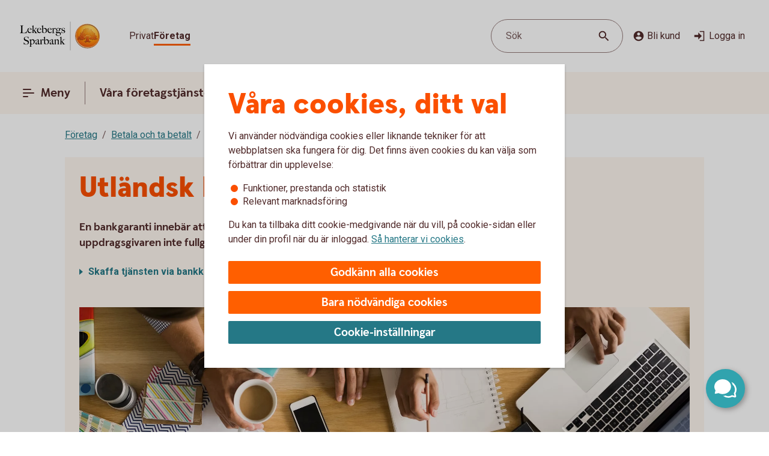

--- FILE ---
content_type: image/svg+xml
request_url: https://www.lekebergssparbank.se/content/dam/global/brand/logotypes/8164-lekebergs-sparbank-logo-default.svg
body_size: 80485
content:
<svg id="Vector" xmlns="http://www.w3.org/2000/svg" xmlns:xlink="http://www.w3.org/1999/xlink" viewBox="0 0 152 54"><defs><style>.cls-1{fill:none;}.cls-2,.cls-6{fill-rule:evenodd;}.cls-2{fill:url(#Ny_övertoningsruta_3);}.cls-3{fill:url(#Namnlös_övertoning_4);}.cls-4{fill:url(#Namnlös_övertoning_3);}.cls-5{fill:#faaf5a;}.cls-6{fill:url(#Namnlös_övertoning_9);}.cls-7{fill:#dc8730;}.cls-8{fill:#8d4428;}.cls-9{fill:#9f5024;}.cls-10{fill:#ad5725;}.cls-11{fill:#e48e33;}.cls-12{fill:#db7b29;}.cls-13{fill:#ffb560;}.cls-14{fill:#bc6327;}.cls-15{fill:#ffcb80;}.cls-16{fill:#ffd68e;}.cls-17{fill:#d57c3f;}.cls-18{fill:#ffcd85;}.cls-19{fill:#efa952;}.cls-20{fill:#fdac4a;}.cls-21{fill:#eb962a;}.cls-22{fill:#ffc378;}.cls-23{fill:#ffce89;}.cls-24{fill:#ffd79d;}.cls-25{fill:#eeaf67;}.cls-26{fill:#bf6b29;}.cls-27{fill:#fcb664;}.cls-28{fill:#994822;}.cls-29{fill:#d47429;}.cls-30{fill:#e7944b;}.cls-31{fill:#964c25;}.cls-32{fill:#823d1e;}.cls-33{fill:#6c2b13;}.cls-34{fill:#ba6019;}.cls-35{fill:#d89050;}.cls-36{fill:#7e3717;}.cls-37{fill:#94441e;}.cls-38{fill:#dd8732;}.cls-39{fill:#ffc278;}.cls-40{fill:#ea913e;}.cls-41{fill:#c57231;}.cls-42{fill:#642813;}.cls-43{fill:#56220c;}.cls-44{fill:#f49e4d;}.cls-45{fill:#76310a;}.cls-46{fill:#994b17;}.cls-47{fill:#a35622;}.cls-48{fill:#af6638;}.cls-49{fill:#a5572a;}.cls-50{fill:#e69646;}.cls-51{fill:#d27c3c;}.cls-52{fill:#7a2c13;}.cls-53{fill:#c27138;}.cls-54{fill:#9a4921;}.cls-55{fill:#96441e;}.cls-56{fill:#a04e14;}.cls-57{fill:#aa5a28;}.cls-58{fill:#944428;}.cls-59{fill:#ffc283;}.cls-60{fill:#aa5e33;}.cls-61{fill:#e5872b;}.cls-62{fill:#b96534;}.cls-63{fill:#f29b40;}.cls-64{fill:#b46027;}.cls-65{fill:url(#Ny_övertoningsruta_3-2);}.cls-66{fill:url(#Ny_övertoningsruta_3-3);}.cls-67{fill:url(#Ny_övertoningsruta_3-4);}.cls-68{fill:url(#Ny_övertoningsruta_3-5);}.cls-69{fill:url(#Ny_övertoningsruta_3-6);}.cls-70{fill:url(#Ny_övertoningsruta_3-7);}.cls-71{fill:url(#Ny_övertoningsruta_3-8);}.cls-72{fill:url(#Ny_övertoningsruta_3-9);}.cls-73{fill:url(#Ny_övertoningsruta_3-10);}.cls-74{fill:url(#Ny_övertoningsruta_3-11);}.cls-75{fill:url(#Ny_övertoningsruta_3-12);}.cls-76{fill:url(#Ny_övertoningsruta_3-13);}.cls-77{fill:url(#Ny_övertoningsruta_3-14);}.cls-78{fill:url(#Ny_övertoningsruta_3-15);}.cls-79{fill:url(#Ny_övertoningsruta_3-16);}.cls-80{fill:url(#Ny_övertoningsruta_3-17);}.cls-81{fill:url(#Ny_övertoningsruta_3-18);}.cls-82{fill:url(#Ny_övertoningsruta_3-19);}.cls-83{fill:url(#Ny_övertoningsruta_3-20);}.cls-84{fill:url(#Ny_övertoningsruta_3-21);}.cls-85{fill:url(#Ny_övertoningsruta_3-22);}.cls-86{fill:url(#Ny_övertoningsruta_3-23);}.cls-87{fill:url(#Ny_övertoningsruta_3-24);}.cls-88{fill:url(#Ny_övertoningsruta_3-25);}.cls-89{fill:url(#Ny_övertoningsruta_3-26);}.cls-90{fill:url(#Ny_övertoningsruta_3-27);}.cls-91{fill:url(#Ny_övertoningsruta_3-28);}.cls-92{fill:url(#Ny_övertoningsruta_3-29);}.cls-93{fill:url(#Ny_övertoningsruta_3-30);}.cls-94{fill:url(#Ny_övertoningsruta_3-31);}.cls-95{fill:url(#Ny_övertoningsruta_3-32);}.cls-96{fill:url(#Ny_övertoningsruta_3-33);}.cls-97{fill:url(#Ny_övertoningsruta_3-34);}.cls-98{fill:url(#Ny_övertoningsruta_3-35);}.cls-99{fill:url(#Ny_övertoningsruta_3-36);}.cls-100{fill:url(#Ny_övertoningsruta_3-37);}.cls-101{fill:url(#Ny_övertoningsruta_3-38);}.cls-102{fill:url(#Ny_övertoningsruta_3-39);}.cls-103{fill:#f8a943;}.cls-104{fill:#ec9c4b;}</style><radialGradient id="Ny_övertoningsruta_3" cx="134.28" cy="13.25" r="32.92" gradientTransform="translate(-1.44 2.89)" gradientUnits="userSpaceOnUse"><stop offset="0" stop-color="#ffe178"/><stop offset="0.18" stop-color="#ffd05f"/><stop offset="0.4" stop-color="#ffbe46"/><stop offset="0.6" stop-color="#ff9b0f"/><stop offset="0.8" stop-color="#f7780f"/><stop offset="0.9" stop-color="#f3640f"/><stop offset="1" stop-color="#e65f19"/></radialGradient><linearGradient id="Namnlös_övertoning_4" x1="141.01" y1="7.83" x2="115.06" y2="46.07" gradientUnits="userSpaceOnUse"><stop offset="0.02" stop-color="#ffe6a5"/><stop offset="0.11" stop-color="#fcc677"/><stop offset="0.29" stop-color="#f5871e"/><stop offset="0.29" stop-color="#f5871e"/><stop offset="0.56" stop-color="#e1690f"/><stop offset="0.63" stop-color="#cc5c0e"/><stop offset="0.8" stop-color="#9c3d0c"/><stop offset="0.93" stop-color="#7e2a0b"/><stop offset="1" stop-color="#73230a"/></linearGradient><linearGradient id="Namnlös_övertoning_3" x1="116.04" y1="44.77" x2="139.87" y2="9.37" gradientUnits="userSpaceOnUse"><stop offset="0.01" stop-color="#ffe6a0"/><stop offset="0.11" stop-color="#fcc877"/><stop offset="0.33" stop-color="#f5871e"/><stop offset="0.33" stop-color="#f5871e"/><stop offset="0.64" stop-color="#e1690f"/><stop offset="0.65" stop-color="#db650f"/><stop offset="0.76" stop-color="#ae490d"/><stop offset="0.86" stop-color="#8e340b"/><stop offset="0.94" stop-color="#7a280a"/><stop offset="0.99" stop-color="#73230a"/></linearGradient><radialGradient id="Namnlös_övertoning_9" cx="132.77" cy="14.04" r="36.96" gradientUnits="userSpaceOnUse"><stop offset="0" stop-color="#ffc85a"/><stop offset="0.27" stop-color="#f59619"/><stop offset="0.44" stop-color="#e56b16"/><stop offset="0.55" stop-color="#dc5014"/><stop offset="0.79" stop-color="#ba3f18"/><stop offset="0.82" stop-color="#b43c19"/></radialGradient><radialGradient id="Ny_övertoningsruta_3-2" cx="130.52" cy="14.58" r="35.7" gradientTransform="matrix(1, 0, 0, 1, 0, 0)" xlink:href="#Ny_övertoningsruta_3"/><radialGradient id="Ny_övertoningsruta_3-3" cx="130.46" cy="14.55" r="35.81" gradientTransform="matrix(1, 0, 0, 1, 0, 0)" xlink:href="#Ny_övertoningsruta_3"/><radialGradient id="Ny_övertoningsruta_3-4" cx="130.44" cy="14.51" r="35.76" gradientTransform="matrix(1, 0, 0, 1, 0, 0)" xlink:href="#Ny_övertoningsruta_3"/><radialGradient id="Ny_övertoningsruta_3-5" cx="130.56" cy="14.52" r="35.7" gradientTransform="matrix(1, 0, 0, 1, 0, 0)" xlink:href="#Ny_övertoningsruta_3"/><radialGradient id="Ny_övertoningsruta_3-6" cx="129.16" cy="12.91" r="39.56" gradientTransform="matrix(1, 0, 0, 1, 0, 0)" xlink:href="#Ny_övertoningsruta_3"/><radialGradient id="Ny_övertoningsruta_3-7" cx="131.24" cy="14.12" r="36.52" gradientTransform="matrix(1, 0, 0, 1, 0, 0)" xlink:href="#Ny_övertoningsruta_3"/><radialGradient id="Ny_övertoningsruta_3-8" cx="129.87" cy="13.32" r="37.96" gradientTransform="matrix(1, 0, 0, 1, 0, 0)" xlink:href="#Ny_övertoningsruta_3"/><radialGradient id="Ny_övertoningsruta_3-9" cx="130.23" cy="14.63" r="35.9" gradientTransform="matrix(1, 0, 0, 1, 0, 0)" xlink:href="#Ny_övertoningsruta_3"/><radialGradient id="Ny_övertoningsruta_3-10" cx="129.83" cy="14.03" r="37.35" gradientTransform="matrix(1, 0, 0, 1, 0, 0)" xlink:href="#Ny_övertoningsruta_3"/><radialGradient id="Ny_övertoningsruta_3-11" cx="131.03" cy="14.32" r="36.49" gradientTransform="matrix(1, 0, 0, 1, 0, 0)" xlink:href="#Ny_övertoningsruta_3"/><radialGradient id="Ny_övertoningsruta_3-12" cx="129.92" cy="14.58" r="37.53" gradientTransform="matrix(1, 0, 0, 1, 0, 0)" xlink:href="#Ny_övertoningsruta_3"/><radialGradient id="Ny_övertoningsruta_3-13" cx="130.3" cy="14.37" r="36.3" gradientTransform="matrix(1, 0, 0, 1, 0, 0)" xlink:href="#Ny_övertoningsruta_3"/><radialGradient id="Ny_övertoningsruta_3-14" cx="130.39" cy="14.42" r="36.79" gradientTransform="matrix(1, 0, 0, 1, 0, 0)" xlink:href="#Ny_övertoningsruta_3"/><radialGradient id="Ny_övertoningsruta_3-15" cx="130.32" cy="14.66" r="36.38" gradientTransform="matrix(1, 0, 0, 1, 0, 0)" xlink:href="#Ny_övertoningsruta_3"/><radialGradient id="Ny_övertoningsruta_3-16" cx="130.5" cy="14.71" r="37.24" gradientTransform="matrix(1, 0, 0, 1, 0, 0)" xlink:href="#Ny_övertoningsruta_3"/><radialGradient id="Ny_övertoningsruta_3-17" cx="130.32" cy="14.76" r="36.28" gradientTransform="matrix(1, 0, 0, 1, 0, 0)" xlink:href="#Ny_övertoningsruta_3"/><radialGradient id="Ny_övertoningsruta_3-18" cx="130.47" cy="14.66" r="36.41" gradientTransform="matrix(1, 0, 0, 1, 0, 0)" xlink:href="#Ny_övertoningsruta_3"/><radialGradient id="Ny_övertoningsruta_3-19" cx="130.51" cy="14.86" r="37.1" gradientTransform="matrix(1, 0, 0, 1, 0, 0)" xlink:href="#Ny_övertoningsruta_3"/><radialGradient id="Ny_övertoningsruta_3-20" cx="130.6" cy="14.84" r="36.2" gradientTransform="matrix(1, 0, 0, 1, 0, 0)" xlink:href="#Ny_övertoningsruta_3"/><radialGradient id="Ny_övertoningsruta_3-21" cx="130.7" cy="14.47" r="36.77" gradientTransform="matrix(1, 0, 0, 1, 0, 0)" xlink:href="#Ny_övertoningsruta_3"/><radialGradient id="Ny_övertoningsruta_3-22" cx="130.31" cy="14.54" r="36.14" gradientTransform="matrix(1, 0, 0, 1, 0, 0)" xlink:href="#Ny_övertoningsruta_3"/><radialGradient id="Ny_övertoningsruta_3-23" cx="130.69" cy="14.67" r="36.56" gradientTransform="matrix(1, 0, 0, 1, 0, 0)" xlink:href="#Ny_övertoningsruta_3"/><radialGradient id="Ny_övertoningsruta_3-24" cx="130.92" cy="14.19" r="36.92" gradientTransform="matrix(1, 0, 0, 1, 0, 0)" xlink:href="#Ny_övertoningsruta_3"/><radialGradient id="Ny_övertoningsruta_3-25" cx="130.72" cy="14.78" r="36.05" gradientTransform="matrix(1, 0, 0, 1, 0, 0)" xlink:href="#Ny_övertoningsruta_3"/><radialGradient id="Ny_övertoningsruta_3-26" cx="131.19" cy="14.32" r="36.93" gradientTransform="matrix(1, 0, 0, 1, 0, 0)" xlink:href="#Ny_övertoningsruta_3"/><radialGradient id="Ny_övertoningsruta_3-27" cx="130.76" cy="14.37" r="36.23" gradientTransform="matrix(1, 0, 0, 1, 0, 0)" xlink:href="#Ny_övertoningsruta_3"/><radialGradient id="Ny_övertoningsruta_3-28" cx="131.34" cy="14.45" r="37.54" gradientTransform="matrix(1, 0, 0, 1, 0, 0)" xlink:href="#Ny_övertoningsruta_3"/><radialGradient id="Ny_övertoningsruta_3-29" cx="130.71" cy="14.45" r="36.58" gradientTransform="matrix(1, 0, 0, 1, 0, 0)" xlink:href="#Ny_övertoningsruta_3"/><radialGradient id="Ny_övertoningsruta_3-30" cx="131.09" cy="13.69" r="36.97" gradientTransform="matrix(1, 0, 0, 1, 0, 0)" xlink:href="#Ny_övertoningsruta_3"/><radialGradient id="Ny_övertoningsruta_3-31" cx="131.03" cy="14.15" r="36.46" gradientTransform="matrix(1, 0, 0, 1, 0, 0)" xlink:href="#Ny_övertoningsruta_3"/><radialGradient id="Ny_övertoningsruta_3-32" cx="130.99" cy="14.16" r="36.67" gradientTransform="matrix(1, 0, 0, 1, 0, 0)" xlink:href="#Ny_övertoningsruta_3"/><radialGradient id="Ny_övertoningsruta_3-33" cx="130.96" cy="13.86" r="36.86" gradientTransform="matrix(1, 0, 0, 1, 0, 0)" xlink:href="#Ny_övertoningsruta_3"/><radialGradient id="Ny_övertoningsruta_3-34" cx="130.28" cy="13.47" r="37.82" gradientTransform="matrix(1, 0, 0, 1, 0, 0)" xlink:href="#Ny_övertoningsruta_3"/><radialGradient id="Ny_övertoningsruta_3-35" cx="131.04" cy="13.61" r="37.23" gradientTransform="matrix(1, 0, 0, 1, 0, 0)" xlink:href="#Ny_övertoningsruta_3"/><radialGradient id="Ny_övertoningsruta_3-36" cx="130.17" cy="13.44" r="37.63" gradientTransform="matrix(1, 0, 0, 1, 0, 0)" xlink:href="#Ny_övertoningsruta_3"/><radialGradient id="Ny_övertoningsruta_3-37" cx="130.24" cy="13.92" r="36.95" gradientTransform="matrix(1, 0, 0, 1, 0, 0)" xlink:href="#Ny_övertoningsruta_3"/><radialGradient id="Ny_övertoningsruta_3-38" cx="130.1" cy="13.87" r="36.73" gradientTransform="matrix(1, 0, 0, 1, 0, 0)" xlink:href="#Ny_övertoningsruta_3"/><radialGradient id="Ny_övertoningsruta_3-39" cx="129.2" cy="12.62" r="39" gradientTransform="matrix(1, 0, 0, 1, 0, 0)" xlink:href="#Ny_övertoningsruta_3"/></defs><rect class="cls-1" x="151" y="53" width="1" height="1"/><rect class="cls-1" width="1" height="1"/><path class="cls-2" d="M149.2,27A21.2,21.2,0,1,1,128,5.8,21.2,21.2,0,0,1,149.2,27Z"/><path class="cls-3" d="M128,4a23,23,0,1,0,23,23A23,23,0,0,0,128,4Zm0,45a22,22,0,1,1,22-22A22,22,0,0,1,128,49Z"/><path class="cls-4" d="M128,5a22,22,0,1,0,22,22A22,22,0,0,0,128,5Zm0,43a21,21,0,1,1,21-21A21,21,0,0,1,128,48Z"/><path class="cls-5" d="M128,49.1A22.1,22.1,0,1,1,150.1,27,22.12,22.12,0,0,1,128,49.1Zm0-44A21.9,21.9,0,1,0,149.9,27,21.92,21.92,0,0,0,128,5.1Z"/><path class="cls-6" d="M146.39,32.17c-.15.7-2,.57-2.54.56a.92.92,0,0,0-.84.68,12.69,12.69,0,0,1-1.63.14c-1.66,0-2.1-.64-2.1-.64-.75,0-.81.66-1.53.89-.39.12-.9-.69-.9-.69a10.14,10.14,0,0,1-3.4-.25c-.47-.32-1.42-2-1.78-2a3.36,3.36,0,0,0-.55,0c-.5.06-.76.54-.7,1.33s.26,2.33.38,2.86c.21,1,2.13,1.42,2.94,1.84l.08.41c-.95-.12-3.2-.38-2.75.15.16.19.48.5.71.8v.34a10.14,10.14,0,0,0-3.76-1,7.85,7.85,0,0,0-3.76.94l0-.38c.34-.32.55-.54.78-.77s-.7-.34-2.24-.25l.1-.42c.91-.27,2.33-.43,2.51-1.36s.34-3,.34-3c.14-1.23-.8-2-1.33-1.83a3.73,3.73,0,0,0-1.34.74c-.18.29.14.72.11,1.33,0,.35-1.13.37-2.43.28-.53,0-1.47,1-1.7,1A7.53,7.53,0,0,1,118,34c-.28,0-.59-.57-1.1-.6-.29,0-.7.56-.89.54a5.25,5.25,0,0,1-1.8-.53c-.18-.08.16-1.19.12-1.26a2.05,2.05,0,0,0-1.1.07c-.17.11-.64.54-.74.56a4.88,4.88,0,0,1-2.48.07,4.56,4.56,0,0,1,.24-1.52c.46-.46,1.36-1.22,1.23-1.48s-.94-.73-.78-1a4.2,4.2,0,0,1,.36-.52c.21-.27.7.08,1-.07s.43-.61.54-.65a3.37,3.37,0,0,1,.83-.05c.18,0,.44.74.57.74.32,0,.68,0,.79-.17a3.29,3.29,0,0,0,.3-1.24c0-.42-1.22-.77-1.23-1a3.63,3.63,0,0,1,.59-1.56c.32-.11.9-.33.86-.53-.1-.62-.42-1.85-.26-2A8.93,8.93,0,0,1,116,21c.2-.14.52,0,.82.16a.82.82,0,0,0,1.08-.18c.12-.22.09-1.5.26-1.61s.69-.39.84-.48.87.33,1,.19c.39-.46.62-.77.56-1a6,6,0,0,1-.33-1.61,5.87,5.87,0,0,1,.5-1c.25-.33,1.15-.14,1.51-.46s.26-.83.91-.9a7,7,0,0,0,2.26-1.06,6.13,6.13,0,0,1,2.43.14c.31,0,.88-.53,1.15-.56a5.29,5.29,0,0,1,1.56.28c.23.1.26,1.1.79,1.28a6,6,0,0,0,1.25.33c1.07.14,1.38-.73,1.75-.64a2.44,2.44,0,0,1,1.29.95c.29.37-.2,1.7.49,2,.87.36,1.79,1.33,1.72,1.61s-.55,1.15-.34,1.44.81,0,1.08-.1a1.62,1.62,0,0,1,1.08.3,3.34,3.34,0,0,0,.76.79c.47.22,1.16.53,1.23.73.23.67-.32,1.59-.22,1.9,0,0,.87.32,1,.56a17,17,0,0,1,0,1.79,2.47,2.47,0,0,1,1.36,0c.36.13.51.58.67,1.12,0,.14.5.21.55.33.27.65.25,1.08,0,1.19-.6.25-2,.73-1.79,1.29s.43.54.68.57a5.84,5.84,0,0,1,1.75.31A1.7,1.7,0,0,1,146.39,32.17Z"/><path class="cls-7" d="M142.85,23.67l-.53.37a.24.24,0,0,1,.09.11l.51-.32A.77.77,0,0,0,142.85,23.67Z"/><path class="cls-8" d="M142.91,23.8l-.51.33h0s0,.13,0,.23l.5-.33v-.1A.59.59,0,0,0,142.91,23.8Z"/><path class="cls-9" d="M142.93,24l-.5.33c0,.11,0,.28,0,.43l.51-.38Z"/><path class="cls-10" d="M142.93,24.38l-.51.37c0,.53,0,1.21,0,1.21l0,0,.59-.75H143S142.94,25,142.93,24.38Z"/><path class="cls-11" d="M140.3,20l-.46.42.27.31.48-.4A2.44,2.44,0,0,1,140.3,20Z"/><path class="cls-12" d="M140.56,20.26l-.47.4a2.19,2.19,0,0,0,.22.2l.48-.44A1.27,1.27,0,0,1,140.56,20.26Z"/><path class="cls-7" d="M143,25.2l-.6.75a3.26,3.26,0,0,1,.42-.1l.59-.67A1.85,1.85,0,0,0,143,25.2Z"/><path class="cls-13" d="M142.79,25.85l.19,0,.56-.63-.16,0Z"/><path class="cls-13" d="M139.68,20.16l.18.23.46-.42c-.06-.08-.16-.2-.27-.32a1,1,0,0,0-.5-.29l-.58.52A1.42,1.42,0,0,1,139.68,20.16Z"/><path class="cls-14" d="M128.75,12.84l-.05-.58a4.16,4.16,0,0,0-.51.28l.05.6Z"/><path class="cls-15" d="M143.52,25.2l-.57.63h.16l.54-.6Z"/><path class="cls-16" d="M143.63,25.21l-.55.61a1.65,1.65,0,0,1,.69.09l.36-.52A2,2,0,0,0,143.63,25.21Z"/><path class="cls-13" d="M140.45,21l.16.08.5-.46-.19-.09-.16-.08-.48.44A1.2,1.2,0,0,0,140.45,21Z"/><path class="cls-17" d="M129,12.73h.24l0-.55h-.22a1.07,1.07,0,0,0-.4.1l0,.58A1,1,0,0,1,129,12.73Z"/><path class="cls-18" d="M130.38,12.93l.36-.44a8.59,8.59,0,0,0-1.46-.31l0,.55A6.33,6.33,0,0,1,130.38,12.93Z"/><path class="cls-19" d="M130.56,13c.06,0,.11.13.17.28l.38-.49a.54.54,0,0,0-.26-.26l-.14,0-.35.45Z"/><path class="cls-7" d="M130.87,13.68l.41-.55a2.22,2.22,0,0,0-.18-.38l-.38.49C130.76,13.36,130.81,13.53,130.87,13.68Z"/><path class="cls-11" d="M131.23,14.22l.36-.49c-.13-.08-.21-.36-.32-.62l-.41.54A1.14,1.14,0,0,0,131.23,14.22Z"/><path class="cls-18" d="M131.36,14.29a5.64,5.64,0,0,0,1.48.35l.07-.57a2.71,2.71,0,0,1-1.34-.36l-.36.5A.53.53,0,0,0,131.36,14.29Z"/><path class="cls-12" d="M134,14.16l.08-.73a2.61,2.61,0,0,0-.57.36l-.12.76A2.46,2.46,0,0,0,134,14.16Z"/><path class="cls-20" d="M133.37,14.54l.13-.77a1.16,1.16,0,0,1-.61.3l-.08.57A1.4,1.4,0,0,0,133.37,14.54Z"/><path class="cls-21" d="M134.37,14l.11,0,.12-.56a.88.88,0,0,0-.3-.07.67.67,0,0,0-.28.06l-.08.74C134.1,14.05,134.23,13.94,134.37,14Z"/><path class="cls-22" d="M134.85,14.18l.12-.56a3.34,3.34,0,0,0-.4-.18l-.11.56A2.32,2.32,0,0,1,134.85,14.18Z"/><path class="cls-23" d="M135.19,14.43l.21-.53a4.82,4.82,0,0,0-.45-.29l-.12.56A2.47,2.47,0,0,1,135.19,14.43Z"/><path class="cls-24" d="M135.6,14.87l.46-.35a3.21,3.21,0,0,0-.68-.64l-.22.53A2.78,2.78,0,0,1,135.6,14.87Z"/><path class="cls-25" d="M135.7,15l.48-.32a.41.41,0,0,0-.06-.11l-.08-.1-.46.34.07.08A.61.61,0,0,1,135.7,15Z"/><path class="cls-7" d="M135.74,15.88l.57-.41a2,2,0,0,0-.15-.8l-.47.33A3,3,0,0,1,135.74,15.88Z"/><path class="cls-10" d="M135.85,16.64l.5-.39a6.07,6.07,0,0,1,0-.8l-.57.41A1.59,1.59,0,0,0,135.85,16.64Z"/><path class="cls-26" d="M136,16.8l.5-.37a.24.24,0,0,1-.11-.2l-.52.39A.68.68,0,0,0,136,16.8Z"/><path class="cls-27" d="M136.44,16.41l-.5.37a.57.57,0,0,0,.18.12l.11.05.48-.36Z"/><path class="cls-22" d="M136.64,17.18l.44-.32-.39-.28-.48.36A3.62,3.62,0,0,1,136.64,17.18Z"/><path class="cls-16" d="M137.64,18.07l.43-.3a6.59,6.59,0,0,0-1-.93l-.44.33A4.34,4.34,0,0,1,137.64,18.07Z"/><path class="cls-20" d="M137.78,18.28l.43-.32a1.46,1.46,0,0,0-.16-.21l-.42.3A1.82,1.82,0,0,1,137.78,18.28Z"/><path class="cls-7" d="M137.84,18.51l.5-.35a2,2,0,0,0-.14-.22l-.43.31A.41.41,0,0,1,137.84,18.51Z"/><path class="cls-10" d="M137.84,18.51a4,4,0,0,1-.14.41l.72-.49a.69.69,0,0,0-.09-.29l-.48.35Z"/><path class="cls-28" d="M137.54,20l.74-.69c-.14,0,0-.37.13-.75a.53.53,0,0,0,0-.13l-.71.47c-.21.54-.32.89-.19,1.08C137.53,20,137.53,20,137.54,20Z"/><path class="cls-27" d="M137.73,20l.82-.75-.21,0a.13.13,0,0,1-.09,0l-.73.68S137.62,20,137.73,20Z"/><path class="cls-16" d="M138.6,19.87a1.21,1.21,0,0,1,.41,0l.56-.52a2.86,2.86,0,0,0-1-.1l-.82.75A5.63,5.63,0,0,0,138.6,19.87Z"/><path class="cls-24" d="M141.19,21.32l.56-.41a5.48,5.48,0,0,0-.67-.36l-.5.46Z"/><path class="cls-13" d="M141.5,21.51l.55-.34a1.81,1.81,0,0,0-.33-.28l-.55.42Z"/><path class="cls-7" d="M141.67,21.71l.54-.28a1,1,0,0,0-.18-.28l-.56.34c.08.06.17.13.19.2Z"/><path class="cls-8" d="M141.65,22.56l.6-.37a2.13,2.13,0,0,0-.05-.78l-.54.28A1.61,1.61,0,0,1,141.65,22.56Z"/><path class="cls-10" d="M141.43,23.59h0l.61-.38v0a6.87,6.87,0,0,0,.17-1l-.59.37A4,4,0,0,0,141.43,23.59Z"/><path class="cls-13" d="M141.71,23.71l.57-.41c-.14-.05-.21-.08-.2-.12l-.65.41Z"/><path class="cls-16" d="M142.34,24.06l.53-.35a1.11,1.11,0,0,0-.61-.42l-.57.41A2,2,0,0,1,142.34,24.06Z"/><path class="cls-13" d="M144.1,25.38l-.35.52a.56.56,0,0,1,.28.21l.37-.48A.91.91,0,0,0,144.1,25.38Z"/><path class="cls-7" d="M144.63,26a1.87,1.87,0,0,0-.25-.41l-.37.47a1.13,1.13,0,0,1,.22.39Z"/><path class="cls-29" d="M144.4,27s.09.1.21.14l.42-.48-.09-.06c-.13-.09-.2-.34-.32-.61l-.4.45A3.36,3.36,0,0,1,144.4,27Z"/><path class="cls-13" d="M145,26.66l-.43.48c.15.07.35.12.38.2l0,0,.37-.47Z"/><path class="cls-30" d="M145.33,26.87l-.37.47a.75.75,0,0,1,.06.13l.43-.47A.74.74,0,0,0,145.33,26.87Z"/><path class="cls-10" d="M145.07,28.41l.53.16a2.07,2.07,0,0,0-.13-1.53l0-.06-.42.46C145.18,27.89,145.2,28.23,145.07,28.41Z"/><path class="cls-31" d="M144.94,28.51c-.26.11-.7.27-1.07.46l.67.3.79-.37a.64.64,0,0,0,.28-.35l-.53-.17A.29.29,0,0,1,144.94,28.51Z"/><path class="cls-32" d="M144.57,29.25l-.68-.29a3.28,3.28,0,0,0-.37.22l.69.24Z"/><path class="cls-33" d="M143.54,29.16a1.16,1.16,0,0,0-.37.36l.73.07a.37.37,0,0,1,.14-.09l.2-.1Z"/><path class="cls-32" d="M143.92,29.57l-.74-.08a.39.39,0,0,0,0,.35l.68-.09C143.8,29.69,143.86,29.62,143.92,29.57Z"/><path class="cls-34" d="M143.81,29.73l-.68.08a1.22,1.22,0,0,0,.14.28l.68-.27C143.84,29.81,143.81,29.77,143.81,29.73Z"/><path class="cls-10" d="M143.49,30.3l.71-.47-.28,0-.66.26A.56.56,0,0,0,143.49,30.3Z"/><path class="cls-29" d="M143.84,30.4H144l.75-.54-.54,0-.71.46A.75.75,0,0,0,143.84,30.4Z"/><path class="cls-30" d="M144.87,30.51l.68-.48a5.49,5.49,0,0,0-.85-.16l-.75.54C144.24,30.44,144.58,30.46,144.87,30.51Z"/><path class="cls-23" d="M145.58,30.7a.85.85,0,0,1,.21.14l.5-.36a1.54,1.54,0,0,0-.53-.38l-.23-.07-.68.47A2.8,2.8,0,0,1,145.58,30.7Z"/><path class="cls-35" d="M146.05,31.12l.48-.32a2,2,0,0,0-.26-.34l-.51.35A1.74,1.74,0,0,1,146.05,31.12Z"/><path class="cls-14" d="M146.37,32.16a.41.41,0,0,1-.09.19l.54.32a1,1,0,0,0,.12-.38,2.59,2.59,0,0,0-.43-1.51l-.48.32A1.54,1.54,0,0,1,146.37,32.16Z"/><path class="cls-8" d="M146.83,32.64l-.53-.31c-.25.32-1,.4-1.61.4l.2.61C145.65,33.31,146.53,33.16,146.83,32.64Z"/><path class="cls-33" d="M143.84,32.71a.82.82,0,0,0-.26,0l.17.59h0c.08,0,.57,0,1.13,0l-.2-.61C144.35,32.74,144,32.72,143.84,32.71Z"/><path class="cls-8" d="M143.07,33.2l.27.74c.2-.17.22-.57.44-.6l-.17-.6A.93.93,0,0,0,143.07,33.2Z"/><path class="cls-36" d="M143.36,33.91l-.27-.73a1.1,1.1,0,0,0-.11.25l.21.58.12,0Z"/><path class="cls-33" d="M141.38,33.54c-1.66,0-2.09-.66-2.09-.66h0l-.19.7a.3.3,0,0,1,.13.06,4.44,4.44,0,0,0,2.15.52,8.27,8.27,0,0,0,1.85-.17l-.22-.6A14.4,14.4,0,0,1,141.38,33.54Z"/><path class="cls-31" d="M138.43,33.32l-.21.93a2.66,2.66,0,0,0,.63-.51c.14-.13.19-.17.25-.15l.19-.71A1.09,1.09,0,0,0,138.43,33.32Z"/><path class="cls-36" d="M137.73,33.78l-.14.65a1.36,1.36,0,0,0,.66-.19l.21-1A1.54,1.54,0,0,1,137.73,33.78Z"/><path class="cls-33" d="M136.85,33.08h0l-.32.62h0a1.34,1.34,0,0,0,1.07.72l.14-.66C137.36,33.9,136.85,33.08,136.85,33.08Z"/><path class="cls-36" d="M133.44,32.83l-.36.51a4.79,4.79,0,0,0,2,.37l.26-.6A5,5,0,0,1,133.44,32.83Z"/><path class="cls-33" d="M131.67,30.81h-.41l.11.6a.27.27,0,0,1,.2.08c.38.29,1.27,1.74,1.54,1.87l.35-.51C133,32.52,132,30.82,131.67,30.81Z"/><path class="cls-36" d="M131.29,30.81a1,1,0,0,0-.45.1l.31.57a.43.43,0,0,1,.25-.07Z"/><path class="cls-33" d="M130.54,31.24l.49.54a.39.39,0,0,1,.14-.32l-.31-.56A.67.67,0,0,0,130.54,31.24Z"/><path class="cls-31" d="M135.32,33.11l-.27.6c.58,0,1.16,0,1.49,0l.31-.63A12.3,12.3,0,0,1,135.32,33.11Z"/><path class="cls-37" d="M130.39,32.06l.67.43a3.26,3.26,0,0,1,0-.75l-.48-.53A1.72,1.72,0,0,0,130.39,32.06Z"/><path class="cls-10" d="M130.81,35.15l.57-.18c0-.2-.25-1.71-.33-2.5l-.66-.44A30,30,0,0,0,130.81,35.15Z"/><path class="cls-38" d="M131.38,35l-.58.18a1.43,1.43,0,0,0,.23.38l.52-.33A.4.4,0,0,1,131.38,35Z"/><path class="cls-13" d="M131.53,35.16l-.52.32a2.56,2.56,0,0,0,.73.56l.39-.51A3.34,3.34,0,0,1,131.53,35.16Z"/><path class="cls-39" d="M132.66,36.44l.31-.52c-.28-.12-.61-.27-.87-.4l-.39.5A9.1,9.1,0,0,0,132.66,36.44Z"/><path class="cls-40" d="M133.42,36.74l.3-.51-.78-.33-.31.53Z"/><path class="cls-41" d="M133.76,36.9l.37-.43a1.25,1.25,0,0,0-.44-.26l-.3.52Z"/><path class="cls-37" d="M133.81,37.31l.56.52c.12-.08,0-.67-.1-1a1,1,0,0,0-.16-.35l-.38.45Z"/><path class="cls-36" d="M133,37.17l.54.59.67.1c.14,0,.18,0,.21,0l-.59-.54Z"/><path class="cls-36" d="M131.76,38.58l.47.61c.14-.07.11-.48.1-.77l-.57-.18Z"/><path class="cls-42" d="M132.09,37.68a9.68,9.68,0,0,1,1.45.08l-.54-.59c-.87-.08-2-.14-2,.12l1.06.45C132,37.69,132.06,37.68,132.09,37.68Z"/><path class="cls-31" d="M132,37.7l-1-.43a.2.2,0,0,0,0,.16,10.57,10.57,0,0,1,.75.85l.54.17a2,2,0,0,0-.05-.32C132.21,37.93,132,37.76,132,37.7Z"/><path class="cls-33" d="M131.52,38.44l0,.66c.41.15.62.15.71.07l-.5-.63Z"/><path class="cls-36" d="M128.45,37.62l-.13.62a8.72,8.72,0,0,1,3,.75l.29.12,0-.66A9.83,9.83,0,0,0,128.45,37.62Z"/><path class="cls-33" d="M124.48,38.43l-.29.77a8.06,8.06,0,0,1,4.16-1l.13-.62A7.62,7.62,0,0,0,124.48,38.43Z"/><path class="cls-43" d="M124.23,38.55l-.41.7c.07,0,.21,0,.41-.07l.29-.77Z"/><path class="cls-33" d="M123.77,39.19a.11.11,0,0,0,.08.07l.42-.73,0-.38-.58,0A2.4,2.4,0,0,0,123.77,39.19Z"/><path class="cls-37" d="M124.06,37.64c.15,0-.36.29-.41.52l.59,0c.34-.32.56-.54.78-.77,0,0,.08-.1,0-.14Z"/><path class="cls-43" d="M124.46,37.11l-.66.51c.22,0,.27,0,.28,0l1-.36C125.08,37.19,124.86,37.13,124.46,37.11Z"/><path class="cls-33" d="M122.74,37.14l-.59.41c.11.22,1,0,1.68.07l.66-.51A15.47,15.47,0,0,0,122.74,37.14Z"/><path class="cls-37" d="M122.89,36.72l-.33-.44a2.21,2.21,0,0,0-.42,1.2.17.17,0,0,0,0,.1l.61-.45Z"/><path class="cls-14" d="M124,36.47l-.45-.49-.89.25-.1.07.34.46C123.2,36.66,123.66,36.56,124,36.47Z"/><path class="cls-44" d="M124.64,36.22l-.48-.47a5.66,5.66,0,0,1-.66.24l.44.49A4.82,4.82,0,0,0,124.64,36.22Z"/><path class="cls-38" d="M125.19,35.81l-.47-.46a1.54,1.54,0,0,1-.58.41l.48.47A1.51,1.51,0,0,0,125.19,35.81Z"/><path class="cls-45" d="M125.39,35.39c.15-.81.36-3.11.35-3.24l-.63.18c-.07.81-.18,2.31-.31,2.85a.39.39,0,0,1-.1.19l.47.46A1,1,0,0,0,125.39,35.39Z"/><path class="cls-31" d="M125.39,31l-.47.36a1.57,1.57,0,0,1,.19,1l.63-.18A1.94,1.94,0,0,0,125.39,31Z"/><path class="cls-33" d="M124.38,30.53a3.75,3.75,0,0,0-1.37.76l.64.44c-.07-.29.75-.62.91-.62a.55.55,0,0,1,.37.3l.47-.36A1,1,0,0,0,124.38,30.53Z"/><path class="cls-31" d="M123,31.28c-.12.2,0,.46.06.78l.68.51a4.65,4.65,0,0,0-.11-.87l-.63-.43Z"/><path class="cls-36" d="M123.13,32.61a.12.12,0,0,1,0,.09l.4.45a.74.74,0,0,0,.27-.6l-.69-.52A2.07,2.07,0,0,1,123.13,32.61Z"/><path class="cls-37" d="M122.67,32.87l.25.52a1.12,1.12,0,0,0,.59-.25l-.41-.45C123.05,32.77,122.9,32.83,122.67,32.87Z"/><path class="cls-33" d="M120.7,32.88l.13.58c.45,0,1.57,0,2.11-.08l-.24-.51A11.07,11.07,0,0,1,120.7,32.88Z"/><path class="cls-46" d="M119.71,33.4l.19.65a3.14,3.14,0,0,1,.79-.58h.16l-.13-.58A1.88,1.88,0,0,0,119.71,33.4Z"/><path class="cls-36" d="M119.74,33.38c-.36.28-.62.54-.75.55l.16.58a2,2,0,0,0,.77-.49Z"/><path class="cls-33" d="M118,34c-.25,0-.56-.47-1-.58l0,.59a.33.33,0,0,1,.17.1,1.19,1.19,0,0,0,.78.47,9.81,9.81,0,0,0,1.28-.06l-.17-.58A9.17,9.17,0,0,1,118,34Z"/><path class="cls-47" d="M116.85,33.38c-.2,0-.46.26-.66.42l.12.65a3.43,3.43,0,0,0,.49-.41.18.18,0,0,1,.18,0l0-.6Z"/><path class="cls-36" d="M116.22,33.79a.62.62,0,0,1-.27.15h0l0,.6a.67.67,0,0,0,.37-.11Z"/><path class="cls-33" d="M114.18,33.41a.11.11,0,0,1,0,0l-.5.32a1,1,0,0,0,.35.3,6.3,6.3,0,0,0,2,.56l0-.6A5.32,5.32,0,0,1,114.18,33.41Z"/><path class="cls-48" d="M114.24,32.54l-.67.51c0,.08,0,.19,0,.3a.5.5,0,0,0,.12.35l.49-.32A1.87,1.87,0,0,1,114.24,32.54Z"/><path class="cls-36" d="M114.3,32.15h0l-.76.62h0s0,.09,0,.32l.66-.51A1.45,1.45,0,0,0,114.3,32.15Z"/><path class="cls-33" d="M113.31,32.16l.06.73a.48.48,0,0,1,.11-.09.13.13,0,0,1,.07,0l.75-.61A2.28,2.28,0,0,0,113.31,32.16Z"/><path class="cls-49" d="M113.17,32.22c-.12.07-.4.31-.58.45l.27.58a5.77,5.77,0,0,0,.53-.38l0-.72A.54.54,0,0,0,113.17,32.22Z"/><path class="cls-33" d="M112.43,32.77a4.59,4.59,0,0,1-2.47.07l-.54.29,0,0c.24.31,1.31.51,3.08.21a1.28,1.28,0,0,0,.36-.13l-.27-.59A.66.66,0,0,1,112.43,32.77Z"/><path class="cls-49" d="M110.14,31.55l-.54-.22a4.81,4.81,0,0,0-.16,1.83l.54-.31A7.31,7.31,0,0,1,110.14,31.55Z"/><path class="cls-50" d="M110.22,31.36l.22-.22-.54-.35a1.3,1.3,0,0,0-.18.23,1.27,1.27,0,0,0-.13.34l.54.22A.59.59,0,0,1,110.22,31.36Z"/><path class="cls-51" d="M111.45,29.88l-.85.1,0,0c.07.12-.43.47-.74.8l.53.36C110.86,30.74,111.52,30.12,111.45,29.88Z"/><path class="cls-52" d="M111.44,29.86a5.79,5.79,0,0,0-.48-.46l-.73.06a5.83,5.83,0,0,0,.39.54l.83-.09A.07.07,0,0,0,111.44,29.86Z"/><path class="cls-9" d="M110.65,28.92l-.64,0a1.22,1.22,0,0,0,.24.58l.74-.05C110.81,29.26,110.62,29.06,110.65,28.92Z"/><path class="cls-7" d="M110.79,28.68l-.61-.18-.15.27a.24.24,0,0,0,0,.15l.64,0C110.64,28.89,110.66,28.87,110.79,28.68Z"/><path class="cls-26" d="M111,28.34a.24.24,0,0,1,.11-.08l-.22-.56a2.13,2.13,0,0,0-.76.83l.61.18A4.28,4.28,0,0,1,111,28.34Z"/><path class="cls-10" d="M111.54,28.28l-.09-.65a.86.86,0,0,0-.56.08l.22.56A.79.79,0,0,1,111.54,28.28Z"/><path class="cls-7" d="M111.42,27.63l.1.65a1,1,0,0,0,.38,0l-.12-.71A1.89,1.89,0,0,1,111.42,27.63Z"/><path class="cls-26" d="M111.84,27.58l-.08,0,.12.7a.27.27,0,0,0,.13-.05Z"/><path class="cls-50" d="M112.32,27.92l-.21-.69c-.13.15-.24.34-.29.37l.17.69A1.1,1.1,0,0,0,112.32,27.92Z"/><path class="cls-7" d="M112.1,27.25l.2.7a2.62,2.62,0,0,1,.17-.27l-.17-.62A.92.92,0,0,0,112.1,27.25Z"/><path class="cls-26" d="M112.52,27.64l.08,0-.07-.63-.15,0-.1,0,.17.62S112.5,27.64,112.52,27.64Z"/><path class="cls-10" d="M113.19,27.58l0-.61a3.33,3.33,0,0,0-.73,0l.08.62A3.44,3.44,0,0,1,113.19,27.58Z"/><path class="cls-26" d="M113.2,27l0,.61h.18l.15-.61Z"/><path class="cls-20" d="M113.5,27h0l-.15.61h0l.08,0,.27-.61Z"/><path class="cls-50" d="M113.61,27.9l.29-.69a.48.48,0,0,0-.23-.2l-.27.6A1,1,0,0,1,113.61,27.9Z"/><path class="cls-26" d="M113.81,28.24l.29-.73c-.07-.1-.15-.25-.22-.33l-.29.68C113.66,28,113.74,28.14,113.81,28.24Z"/><path class="cls-50" d="M113.92,28.33h.13l.19-.64a1.93,1.93,0,0,1-.17-.21l-.28.72C113.84,28.28,113.88,28.33,113.92,28.33Z"/><path class="cls-49" d="M114.63,28.25l-.27-.57,0,0s-.06,0-.11,0l-.2.67A1.31,1.31,0,0,0,114.63,28.25Z"/><path class="cls-50" d="M114.73,28.15a.67.67,0,0,0,.06-.15l-.39-.47c0,.09,0,.15-.06.16h0l.27.56A.24.24,0,0,0,114.73,28.15Z"/><path class="cls-7" d="M114.9,27.7l-.47-.4a1.78,1.78,0,0,1,0,.26l.4.46A2.39,2.39,0,0,0,114.9,27.7Z"/><path class="cls-53" d="M115,26.9a.25.25,0,0,0,0-.08l-.62.19a.64.64,0,0,1,0,.32l.47.39A2.9,2.9,0,0,0,115,26.9Z"/><path class="cls-52" d="M114.62,26.45l-.65.25c.2.13.41.26.43.33l.62-.18A.8.8,0,0,0,114.62,26.45Z"/><path class="cls-54" d="M114.16,26.18l-.61.22a4.6,4.6,0,0,0,.45.32l.65-.25A4.85,4.85,0,0,0,114.16,26.18Z"/><path class="cls-10" d="M113.8,25.87l-.54.14a.83.83,0,0,0,.31.41l.62-.22C113.91,26,113.79,26,113.8,25.87Z"/><path class="cls-55" d="M113.28,25.75s0,.11,0,.14a.34.34,0,0,0,0,.14l.54-.14a1.06,1.06,0,0,1,0-.2Z"/><path class="cls-10" d="M113.86,25.56l-.53,0c0,.08,0,.18-.06.24l.55-.06S113.84,25.62,113.86,25.56Z"/><path class="cls-50" d="M114.26,24.49l-.48-.27a6.26,6.26,0,0,0-.46,1.34l.53,0A4.84,4.84,0,0,1,114.26,24.49Z"/><path class="cls-44" d="M113.77,24.24l.48.28a.45.45,0,0,1,.11-.15l-.49-.29Z"/><path class="cls-7" d="M114.52,24.31,114,24a.54.54,0,0,0-.14.16l.49.28s0,0,0,0Z"/><path class="cls-56" d="M115,24.08l-.55-.36-.45.2L114,24l.52.35A4.25,4.25,0,0,0,115,24.08Z"/><path class="cls-44" d="M114.64,23.57v0a.38.38,0,0,1-.18.13l.54.36c.14-.09.26-.19.25-.29Z"/><path class="cls-50" d="M115.25,23.81c0-.21-.1-.52-.16-.81l-.56-.14a4.45,4.45,0,0,1,.11.73l.61.24Z"/><path class="cls-7" d="M115,22.09l-.51-.14a6.13,6.13,0,0,0,.1.94l.56.14A6.9,6.9,0,0,1,115,22.09Z"/><path class="cls-57" d="M115,21.81l.15-.12-.51-.36a.81.81,0,0,0-.19.64l.51.14A.46.46,0,0,1,115,21.81Z"/><path class="cls-58" d="M115.91,21.14l-.2-.63a13.81,13.81,0,0,0-1.1.84l.5.36C115.35,21.51,115.67,21.3,115.91,21.14Z"/><path class="cls-49" d="M116,21.05a.36.36,0,0,1,.19-.05l0-.66a.63.63,0,0,0-.34.07l-.17.12.19.63Z"/><path class="cls-59" d="M116.62,21.11v-.68a1.44,1.44,0,0,0-.44-.09l0,.66A1,1,0,0,1,116.62,21.11Z"/><path class="cls-13" d="M116.6,20.43v.67a1.22,1.22,0,0,0,1.07.16l-.22-.57C117.34,20.77,117,20.55,116.6,20.43Z"/><path class="cls-53" d="M118,21l-.48-.42c0,.06,0,.08,0,.1l.21.57A.57.57,0,0,0,118,21Z"/><path class="cls-58" d="M117.52,19.94c0,.19,0,.43,0,.68L118,21a2.15,2.15,0,0,0,.1-.61Z"/><path class="cls-10" d="M118.07,20.16l-.52-.51c0,.09,0,.21,0,.31l.53.49A2.83,2.83,0,0,1,118.07,20.16Z"/><path class="cls-7" d="M118.15,19.55l-.42-.45a1.13,1.13,0,0,0-.18.58l.52.5A3.14,3.14,0,0,1,118.15,19.55Z"/><path class="cls-60" d="M118.21,19.43l.17-.11-.39-.43-.2.14-.08.09.43.45A.26.26,0,0,1,118.21,19.43Z"/><path class="cls-58" d="M118.9,19l-.17-.59a5.89,5.89,0,0,0-.77.48l.4.42Z"/><path class="cls-10" d="M119,19a.23.23,0,0,1,.15,0l-.18-.62a1.38,1.38,0,0,0-.29.12l.17.6Z"/><path class="cls-59" d="M119.32,19l-.18-.66a.5.5,0,0,0-.17,0l.19.62Z"/><path class="cls-13" d="M119.71,19.11l-.17-.68a2.83,2.83,0,0,0-.42-.13l.17.66Z"/><path class="cls-61" d="M120,19.13v0l-.22-.59h0a2.51,2.51,0,0,1-.29-.1l.18.68C119.85,19.15,120,19.19,120,19.13Z"/><path class="cls-10" d="M120.23,18.9l-.29-.51c-.06.08-.11.13-.14.13l.24.61Z"/><path class="cls-58" d="M120.61,18.27l-.57-.12v0a.63.63,0,0,1-.12.23l.29.51A1.78,1.78,0,0,0,120.61,18.27Z"/><path class="cls-62" d="M120.61,18.12a1.05,1.05,0,0,1,0-.19l-.61-.12c0,.19.09.34.09.37l.56.11A.33.33,0,0,0,120.61,18.12Z"/><path class="cls-10" d="M120.38,17.27l-.58-.12c0,.23.11.5.16.69l.6.12C120.51,17.77,120.44,17.51,120.38,17.27Z"/><path class="cls-63" d="M120.29,16.49l-.54-.13a.8.8,0,0,0,0,.15,2.3,2.3,0,0,0,.08.66l.58.12C120.27,16.83,120.23,16.59,120.29,16.49Z"/><path class="cls-7" d="M120.65,15.75l-.35-.48a4.46,4.46,0,0,0-.56,1.11l.54.13C120.4,16.26,120.5,16,120.65,15.75Z"/><path class="cls-14" d="M120.78,15.56a.49.49,0,0,1,.13-.1l-.27-.56a1,1,0,0,0-.21.19l-.15.22.35.47Z"/><path class="cls-58" d="M121.27,15.36l-.26-.6a1,1,0,0,0-.39.16l.26.55A1.21,1.21,0,0,1,121.27,15.36Z"/><path class="cls-64" d="M121,14.77l.26.59c.36-.06.83-.06,1.06-.27l-.24-.69C121.89,14.71,121.4,14.67,121,14.77Z"/><path class="cls-10" d="M122.63,14.63l-.26-.71a1.15,1.15,0,0,0-.28.43.25.25,0,0,1,0,.07l.24.68h0A1.34,1.34,0,0,0,122.63,14.63Z"/><path class="cls-7" d="M123.21,14.2l-.13-.58a1.16,1.16,0,0,0-.73.33l.26.72C122.72,14.43,122.76,14.24,123.21,14.2Z"/><path class="cls-20" d="M124,14l-.14-.57a2.17,2.17,0,0,1-.68.19h-.07l.12.58A2.86,2.86,0,0,0,124,14Z"/><path class="cls-14" d="M124.73,13.58l-.16-.57a4.45,4.45,0,0,1-.78.42l.13.57A5.6,5.6,0,0,0,124.73,13.58Z"/><path class="cls-26" d="M125.41,13.17l-.12-.61a1.05,1.05,0,0,0-.26.13c-.13.1-.29.22-.48.34l.16.57C125,13.42,125.26,13.25,125.41,13.17Z"/><path class="cls-20" d="M125.45,13.14a2.43,2.43,0,0,1,1-.07l0-.55a2.79,2.79,0,0,0-1.2.05l.13.61Z"/><path class="cls-22" d="M127.42,13.19l0-.51c-.27,0-.62-.12-1-.16l0,.55C126.8,13.09,127.16,13.15,127.42,13.19Z"/><path class="cls-20" d="M127.87,13.28h0v-.56a1.53,1.53,0,0,1-.53,0l0,.51Z"/><path class="cls-17" d="M128.26,13.13l0-.6a1.12,1.12,0,0,1-.35.19v.56A.84.84,0,0,0,128.26,13.13Z"/><path class="cls-65" d="M126.91,24.73c-.07.17-.26.85-.56,1.06s-1.14,0-1.34.08a.34.34,0,0,0,0,.57,23.64,23.64,0,0,1,2.5,1.34c.08,0,.2,0,.24-.18s.45-2.68.41-2.77C128.07,24.49,127,24.57,126.91,24.73Z"/><path class="cls-66" d="M129.82,25.21c0,.07-.37,2.77-.31,2.8a30.37,30.37,0,0,1,2.4-1.9c.08-.05,0-.22,0-.24a3.34,3.34,0,0,0-.68-.85C131.12,25,129.83,25.19,129.82,25.21Z"/><path class="cls-67" d="M130.43,29.4c0,.15,1,.34,1.81.05.21-.07.51-.89.9-1s1.34.27,1.64,0,.19-.85-.16-.87a6.46,6.46,0,0,1-1.75-.31C132.78,27.22,130.54,28.49,130.43,29.4Z"/><path class="cls-68" d="M123.73,27.65c-.08.05-.29.6-.51.76a.61.61,0,0,1-.4.09,1.72,1.72,0,0,1-.72-.17,1,1,0,0,0-.43-.14c-.25,0-.51.29-.61.58-.23.69,1.1,1,1.28,1.08a2.42,2.42,0,0,0,1.32-.43,2.32,2.32,0,0,1,1-.29c.28,0,.64.18,1.11.23a.31.31,0,0,0,.21-.15.47.47,0,0,0,0-.4,9.82,9.82,0,0,0-1.64-1C124.18,27.7,123.83,27.59,123.73,27.65Z"/><path class="cls-69" d="M140.32,29.16a1.07,1.07,0,0,0,.1.49c0,.06.52,0,.54,0s0-.4-.36-.66C140.54,28.89,140.31,29.06,140.32,29.16Z"/><path class="cls-70" d="M112.33,30.38a1,1,0,0,0,0,.7c.2.17.83-.29.94-.44a.4.4,0,0,0,.12-.31c0-.21-.12-.25-.2-.25A4,4,0,0,0,112.33,30.38Z"/><path class="cls-71" d="M141.61,27.25a.33.33,0,0,0-.32.37c0,.23.15.41.65.38s.6.29.86.29c.56,0,.45-.54.46-.79S142.27,27.22,141.61,27.25Z"/><path class="cls-72" d="M138.21,21.7a.37.37,0,0,0-.28.46c.07.09.37,0,.76.22a4.26,4.26,0,0,1,.66,1,.78.78,0,0,0,.72.25c.17-.1-.17-1.15-.28-1.2a10.73,10.73,0,0,1-.92-.6A2,2,0,0,0,138.21,21.7Z"/><path class="cls-73" d="M140.17,25.67a.41.41,0,0,0-.17.49,1.18,1.18,0,0,0,.86.21A.28.28,0,0,0,141,26c0-.12-.27-.77-.46-.77S140.33,25.54,140.17,25.67Z"/><path class="cls-74" d="M117.55,25.93a2.34,2.34,0,0,0-.69.87c-.08.13-.17.4-.1.4a.39.39,0,0,0,.39-.17c.27-.43.63-.23.78-.37.4-.38.4-.79.35-.85A.86.86,0,0,0,117.55,25.93Z"/><path class="cls-75" d="M135.9,19.44a1.22,1.22,0,0,0,0,1.2c.09.07.39,0,.45-.08a1,1,0,0,0-.22-1C136.07,19.47,136,19.4,135.9,19.44Z"/><path class="cls-76" d="M137.1,24c-.18.06-.56.41-.48.55s.2.14.64.09c.18,0,.39.32.5.37a2.56,2.56,0,0,0,.64.18.45.45,0,0,0,.28-.36c0-.06-.37-.3-.46-.42-.24-.28-.07-.45-.15-.56A2.58,2.58,0,0,0,137.1,24Z"/><path class="cls-77" d="M131.93,22c0,.09.26.27.36.25a3.88,3.88,0,0,1,.44-.14c.38,0,1,.45,1.26.38a.45.45,0,0,0,.16-.46,1.28,1.28,0,0,0-.8-.37c-.35,0-.61-.22-.75-.15C132.08,21.73,132,21.69,131.93,22Z"/><path class="cls-78" d="M133,19c0,.09.14.24.51.56.16.13.19.43.39.67,0,0,.35.13.36.06.05-.29-.18-.4-.16-.71,0-.49,0-.62-.06-.73a1.36,1.36,0,0,0-.69-.18C133.21,18.64,133,18.83,133,19Z"/><path class="cls-79" d="M128.47,16.75c0,.22.31.56.44.56s.5-.3.83-.29a.45.45,0,0,0,.48-.52.47.47,0,0,0-.37-.18.55.55,0,0,1-.65,0C129,16.19,128.58,16.2,128.47,16.75Z"/><path class="cls-80" d="M133.18,16.7c.06.19.16.17.24.1a.72.72,0,0,1,.49-.19c.32,0,.69,1,.82,1s.13-.43.1-.62a2,2,0,0,0-.39-.74,1.5,1.5,0,0,0-.79-.42C133.38,15.81,133.12,16.5,133.18,16.7Z"/><path class="cls-81" d="M129.87,18.53c-.26.36-.51.39-.78.64s-.21.67,0,.67.26-.29,1-.56a1.63,1.63,0,0,1,1.24-.15c.24,0,.35-.26.32-.31a3.09,3.09,0,0,0-.89-.42A1.33,1.33,0,0,0,129.87,18.53Z"/><path class="cls-82" d="M129.1,14.37c-.13.23.06.69.57.74a.43.43,0,0,0,.44-.62C130,14.24,129.24,14.12,129.1,14.37Z"/><path class="cls-83" d="M125.87,14.71c-.05.14,0,.43.12.49s.27-.21.58-.17.5.38.61.38.43-.29.29-.74c0,0-.07,0-.22-.11s-.17-.25-.24-.25C126.63,14.31,126,14.34,125.87,14.71Z"/><path class="cls-84" d="M124.81,21.09c-.25.16-.65.46-.55.82,0,.12.49,0,.74,0a.81.81,0,0,0,.6-.88C125.47,20.83,125.24,20.82,124.81,21.09Z"/><path class="cls-85" d="M134.92,23.37c-.21.54-.21.75,0,.8s.3-.05.87-.73c.08-.11.41-.16.43-.17a.52.52,0,0,0,.23-.36c0-.11-.59-.37-.72-.36S135,23.28,134.92,23.37Z"/><path class="cls-86" d="M126.7,18.5c-.42.58-.39,1.29-.12,1.31.11,0,.21-.21.23-.3s0-.25.11-.44a.31.31,0,0,1,.29-.14s.15-.51,0-.61S126.85,18.29,126.7,18.5Z"/><path class="cls-87" d="M118.84,23.19a1,1,0,0,0-.29.53c0,.19.18.4.55.3s.43-.3.91-.54c.23-.11.25-.39.13-.42a5.44,5.44,0,0,0-.57-.13A1.3,1.3,0,0,0,118.84,23.19Z"/><path class="cls-88" d="M123,16.36a3.36,3.36,0,0,1-.63.12.84.84,0,0,0-.57.65,4.65,4.65,0,0,0,.36,1.49.38.38,0,0,0,.34,0c.12-.08-.14-1.19.08-1.45s1.33-.5,1.44-.68,0-.7-.12-.71S123.24,16.23,123,16.36Z"/><path class="cls-89" d="M116.69,22.23a1.84,1.84,0,0,0-.47.33.52.52,0,0,0-.13.5c0,.14.15.17.31.05a.87.87,0,0,1,.59-.28c.1,0,.13-.35,0-.49A.31.31,0,0,0,116.69,22.23Z"/><path class="cls-90" d="M121.18,26s.47.41.3.6-.16,0-.49.09a1.43,1.43,0,0,0-.65.41,1.84,1.84,0,0,1-.75.45.3.3,0,0,1-.2-.08.59.59,0,0,1-.08-.43c0-.08.12-.36.26-.38a1.79,1.79,0,0,0,.76-.24C120.65,26.22,120.66,25.93,121.18,26Z"/><path class="cls-91" d="M119.31,21a.56.56,0,0,0-.2.38c0,.18.28.48.49.28s.53-.85.36-.93S119.45,20.84,119.31,21Z"/><path class="cls-92" d="M122.27,20.27a1.53,1.53,0,0,0-1.15.88.31.31,0,0,0,.22.35c.19,0,.57-.58.8-.65a1.69,1.69,0,0,1,.73.13c.33.11.43.19.49,0s0-.61-.2-.66A2,2,0,0,0,122.27,20.27Z"/><path class="cls-93" d="M115.45,32c0,.27.11.43.65.46s.55-.32.48-.34a1.9,1.9,0,0,1-.75-.49A.38.38,0,0,0,115.45,32Z"/><path class="cls-94" d="M115.07,29.18a.66.66,0,0,0,.06.37.41.41,0,0,0,.2.13c.11,0,.21,0,.52-.24.12-.1.25-.09.34-.19a.23.23,0,0,0,0-.22.75.75,0,0,0-.44-.34A1.32,1.32,0,0,0,115.07,29.18Z"/><path class="cls-95" d="M116.61,24.34a1.28,1.28,0,0,0-.66.17.64.64,0,0,0-.36.63.36.36,0,0,0,.26.32.38.38,0,0,0,.39-.2.52.52,0,0,1,.5-.39c.21,0,.36,0,.43-.13s0-.34,0-.35A1.75,1.75,0,0,0,116.61,24.34Z"/><path class="cls-96" d="M119,31.57c0,.24.13.4.26.4s.37-.11.52-.12.33.07.36,0a.43.43,0,0,0-.06-.4c-.08-.18-.3-.09-.4-.09s-.37-.16-.45-.16S119,31.48,119,31.57Z"/><path class="cls-97" d="M133.74,31.1a1,1,0,0,0,1,.24c.12,0,.23-.35.08-.43a1.16,1.16,0,0,0-.94-.15A.23.23,0,0,0,133.74,31.1Z"/><path class="cls-98" d="M117.25,30.13c-.3.1-.44.18-.48.42s.14.23.42.23c.46,0,.68-.23.68-.43C117.87,30,117.52,30.05,117.25,30.13Z"/><path class="cls-99" d="M136.36,31.57c.15.26.54,0,1,.18.14.05.34.42.57.36s.25-.49.26-.79-.42-.33-.6-.26a5.35,5.35,0,0,1-1.07.27A.25.25,0,0,0,136.36,31.57Z"/><path class="cls-100" d="M136.89,29c0,.12.74,0,1,.22s.69.28.73.2a.57.57,0,0,0-.2-.69,1.59,1.59,0,0,0-.73-.25C136.94,28.52,136.85,28.87,136.89,29Z"/><path class="cls-101" d="M141.56,31.05c-.15,0-.36.39-.68.37s-.48-.17-.61-.16-.49.44-.42.55a1.48,1.48,0,0,0,1.12.36.51.51,0,0,0,.47-.24c.15-.23.42-.27.49-.33a.61.61,0,0,0,0-.33A.51.51,0,0,0,141.56,31.05Z"/><path class="cls-102" d="M143.82,31.43A.36.36,0,0,0,144,32c.11,0,.66-.1.7-.2a.51.51,0,0,0-.27-.51C144.3,31.24,143.93,31.27,143.82,31.43Z"/><path class="cls-9" d="M131,28.57l-.13-.11a1.83,1.83,0,0,0-.57.86l.17,0A1.59,1.59,0,0,1,131,28.57Z"/><path class="cls-63" d="M130.29,29.31a.65.65,0,0,0,0,.14c0,.09.11.16.25.2l.07-.15a.3.3,0,0,1-.15-.08.11.11,0,0,1,0-.08Z"/><path class="cls-13" d="M131.27,29.57a2.41,2.41,0,0,1-.66-.07l-.07.15a3.14,3.14,0,0,0,1.85-.11l-.14-.12A2.61,2.61,0,0,1,131.27,29.57Z"/><path class="cls-13" d="M122.23,18.61l-.13.11a.52.52,0,0,0,.5,0l-.12-.13A.46.46,0,0,1,122.23,18.61Z"/><path class="cls-19" d="M122.48,17.83a3.55,3.55,0,0,1,0,.8l.11.13,0,0a1.94,1.94,0,0,0,0-.72c0-.28-.08-.62.06-.74l-.11-.13C122.43,17.28,122.46,17.56,122.48,17.83Z"/><path class="cls-20" d="M143.82,31.74l-.17,0a.52.52,0,0,0,.25.28l.09-.15A.28.28,0,0,1,143.82,31.74Z"/><path class="cls-36" d="M133.67,15.85a1.51,1.51,0,0,1,.6.28l.09-.14a1.53,1.53,0,0,0-.69-.31.57.57,0,0,0-.46.36l.15.08S133.51,15.85,133.67,15.85Z"/><path class="cls-36" d="M116.61,22.3a.27.27,0,0,1,.27,0l.05-.16a.49.49,0,0,0-.43.06l-.23.17.11.13Z"/><path class="cls-63" d="M131.53,19a.22.22,0,0,1-.14.09l0,.17a.43.43,0,0,0,.21-.11Z"/><path class="cls-20" d="M122,29.72l-.06.15.34.12.05-.16Z"/><path class="cls-13" d="M124.17,16.52a.71.71,0,0,0,0-.27H124a1.16,1.16,0,0,1,0,.21.18.18,0,0,1-.05.08l.14.1A.27.27,0,0,0,124.17,16.52Z"/><path class="cls-7" d="M127.25,18.52a.55.55,0,0,1,0,.22l.17,0a.91.91,0,0,0,0-.33Z"/><path class="cls-20" d="M126.8,19.4c0,.2-.14.38-.22.38l0,.17a.53.53,0,0,0,.35-.44.61.61,0,0,1,.07-.35L127,19A.54.54,0,0,0,126.8,19.4Z"/><path class="cls-20" d="M141.06,26.37l-.13-.1a.16.16,0,0,1-.07.07l.06.16A.39.39,0,0,0,141.06,26.37Z"/><path class="cls-36" d="M129.83,14.32l0-.16c-.2-.06-.67-.16-.88.11l.13.11C129.24,14.2,129.65,14.26,129.83,14.32Z"/><path class="cls-9" d="M130.09,14.5a.59.59,0,0,1,0,.14l.17,0a.85.85,0,0,0,0-.23.51.51,0,0,0-.37-.29l-.06.15C130,14.36,130.06,14.42,130.09,14.5Z"/><path class="cls-13" d="M129.41,15l-.06.16c.53.23.91-.06.93-.49l-.17,0C130.13,15,129.87,15.21,129.41,15Z"/><path class="cls-7" d="M129.11,14.67l-.17,0a.79.79,0,0,0,.41.46l.06-.16A.57.57,0,0,1,129.11,14.67Z"/><path class="cls-9" d="M129.13,14.38l-.13-.11a.52.52,0,0,0-.06.44l.17,0A.34.34,0,0,1,129.13,14.38Z"/><path class="cls-9" d="M127.09,14.41a.59.59,0,0,0,.35.27.43.43,0,0,1,0,.28l.17,0c0-.23,0-.48-.19-.49s-.23-.19-.29-.26a.13.13,0,0,0-.06-.05l-.09.15S127.05,14.37,127.09,14.41Z"/><path class="cls-36" d="M127,14.35l.09-.15a1.88,1.88,0,0,0-1.19.21l.13.11A1.88,1.88,0,0,1,127,14.35Z"/><path class="cls-13" d="M127.48,15a.55.55,0,0,1-.06.26.39.39,0,0,1-.24.16s-.13-.17-.24-.24a.75.75,0,0,0-.42-.14v.17a.55.55,0,0,1,.33.11c.1.07.18.24.3.26a.45.45,0,0,0,.39-.19.62.62,0,0,0,.12-.35Z"/><path class="cls-20" d="M126.19,15.11l0,.16a.47.47,0,0,1,.28-.1V15A.51.51,0,0,0,126.19,15.11Z"/><path class="cls-13" d="M126,15.19h0l-.06.15.09,0a.36.36,0,0,0,.22-.09l-.06-.16C126.1,15.17,126.07,15.19,126,15.19Z"/><path class="cls-7" d="M125.7,14.82c0,.21.07.47.24.53l.06-.16c-.11,0-.14-.28-.13-.36Z"/><path class="cls-9" d="M126.05,14.52l-.12-.12a.56.56,0,0,0-.23.42h.17A.37.37,0,0,1,126.05,14.52Z"/><path class="cls-36" d="M129.18,16.33a.6.6,0,0,0,.68,0,.34.34,0,0,1,.19,0l.08-.15a.44.44,0,0,0-.36,0,.44.44,0,0,1-.49,0,.6.6,0,0,0-.8.17l.15.08A.44.44,0,0,1,129.18,16.33Z"/><path class="cls-9" d="M130.2,16.52s0,.08,0,.11l.16,0a.59.59,0,0,0,0-.13c0-.11-.11-.22-.24-.29l-.08.15A.33.33,0,0,1,130.2,16.52Z"/><path class="cls-13" d="M129.54,17.19c.12,0,.26,0,.39-.05s.35-.09.42-.49l-.16,0c-.06.29-.22.33-.3.35a2.08,2.08,0,0,0-.41.05c-.21.07-.44.24-.56.25s-.09,0-.17-.09l-.12.12a.42.42,0,0,0,.28.14C129.09,17.46,129.34,17.25,129.54,17.19Z"/><path class="cls-7" d="M128.5,16.8h-.17a.87.87,0,0,0,.31.51l.11-.12A.69.69,0,0,1,128.5,16.8Z"/><path class="cls-9" d="M128.63,16.45l-.14-.09a.8.8,0,0,0-.16.45h.17A.63.63,0,0,1,128.63,16.45Z"/><path class="cls-9" d="M134.38,16.23a1.78,1.78,0,0,1,.42.74.49.49,0,0,1,0,.13l.17,0a1,1,0,0,0,0-.19,2,2,0,0,0-.48-.84l-.14-.12-.08.15Z"/><path class="cls-7" d="M134.81,17.1a1.65,1.65,0,0,1-.08.47l.06.18c.1,0,.17-.38.19-.63Z"/><path class="cls-22" d="M134.73,17.57a2,2,0,0,1-.3-.44c-.15-.26-.3-.53-.51-.54v.16c.14,0,.31.36.44.58.25.43.38.44.45.42Z"/><path class="cls-19" d="M133.84,16.58c-.28,0-.44.22-.49.23h0l-.06.15.12,0c.17,0,.23-.23.48-.23h.07v-.16Z"/><path class="cls-9" d="M133.25,17l.05-.16c-.05,0-.06,0-.09-.12a1.17,1.17,0,0,1,.15-.57l-.15-.09a1.21,1.21,0,0,0-.16.71C133.09,16.86,133.13,16.94,133.25,17Z"/><path class="cls-36" d="M133.29,18.51a.42.42,0,0,0-.24.12l.11.13a.52.52,0,0,1,.15-.09,1.5,1.5,0,0,1,.55.07l0-.16A1.58,1.58,0,0,0,133.29,18.51Z"/><path class="cls-9" d="M134.26,19.57c0-.33.08-.51-.06-.8a.48.48,0,0,0-.29-.19l0,.16a.41.41,0,0,1,.18.09c.13.18.05.49.05.74a.84.84,0,0,0,.14.43.86.86,0,0,1,0,.13l.17,0a.46.46,0,0,0-.06-.25A.9.9,0,0,1,134.26,19.57Z"/><path class="cls-13" d="M133.93,20.17l-.09.15a.88.88,0,0,0,.43.1c.15,0,.16-.12.16-.26l-.17,0v.12A.63.63,0,0,1,133.93,20.17Z"/><path class="cls-19" d="M133.72,19.75a1.06,1.06,0,0,0-.4-.44l-.11.12a.94.94,0,0,1,.37.42c.07.17.16.42.27.47l.08-.15A1.83,1.83,0,0,1,133.72,19.75Z"/><path class="cls-7" d="M133.11,19.06l-.13.11a1.82,1.82,0,0,0,.24.27l.1-.13A2.39,2.39,0,0,1,133.11,19.06Z"/><path class="cls-64" d="M133,19s0-.12.13-.21l-.12-.12a.42.42,0,0,0-.17.39.64.64,0,0,0,.11.16l.12-.12Z"/><path class="cls-36" d="M135.91,19.46a.31.31,0,0,1,.22.11l.12-.12a.43.43,0,0,0-.4-.15c-.07,0-.14.15-.18.3l.15.08A.81.81,0,0,1,135.91,19.46Z"/><path class="cls-9" d="M136.41,20.27l.17,0a1.19,1.19,0,0,0-.33-.85l-.12.12A1,1,0,0,1,136.41,20.27Z"/><path class="cls-13" d="M136.33,20.56a.54.54,0,0,1-.38.06l-.09.14a.61.61,0,0,0,.57-.07.47.47,0,0,0,.15-.39l-.17,0C136.42,20.39,136.4,20.52,136.33,20.56Z"/><path class="cls-64" d="M135.86,20.76h0l.09-.15c-.09-.06-.17-.3-.16-.79a1,1,0,0,1,0-.15l-.15-.08a1.56,1.56,0,0,0,0,.22C135.61,20.18,135.65,20.62,135.86,20.76Z"/><path class="cls-36" d="M130.49,18.24a1.42,1.42,0,0,0-.71.18,1.82,1.82,0,0,1-.31.31l-.17.1.09.14.17-.1a1.63,1.63,0,0,0,.35-.34,1.45,1.45,0,0,1,.58-.12,1.57,1.57,0,0,1,.71.19l.06-.16A1.88,1.88,0,0,0,130.49,18.24Z"/><path class="cls-9" d="M131.78,18.82c0-.11-.26-.26-.53-.38l-.05.16a2.09,2.09,0,0,1,.41.23.64.64,0,0,1,0,.07l.15.07A.37.37,0,0,0,131.78,18.82Z"/><path class="cls-13" d="M131.75,19l-.16-.07a.39.39,0,0,1-.06.11l.08.16A.66.66,0,0,0,131.75,19Z"/><path class="cls-13" d="M131.31,19.09a2,2,0,0,0-1.15.11l-.09.05.06.16a.67.67,0,0,0,.11-.07,1.91,1.91,0,0,1,1-.08h.15l0-.16Z"/><path class="cls-20" d="M129.41,19.64a.47.47,0,0,1-.29.17l-.06,0-.09.14a.3.3,0,0,0,.15.05.62.62,0,0,0,.41-.23,2.49,2.49,0,0,1,.6-.35l-.06-.15A2,2,0,0,0,129.41,19.64Z"/><path class="cls-7" d="M128.81,19.48a.46.46,0,0,0,.17.45l.08-.14a.38.38,0,0,1-.09-.28Z"/><path class="cls-9" d="M129.39,19l-.09-.14c-.43.24-.47.47-.49.65l.16,0C129,19.4,129,19.2,129.39,19Z"/><path class="cls-36" d="M126.81,18.41a.25.25,0,0,1,.29-.09l.08-.15a.43.43,0,0,0-.5.14,2.51,2.51,0,0,0-.19.24l.15.09Z"/><path class="cls-9" d="M127.17,18.17l-.07.15a.22.22,0,0,1,.15.2l.16-.07A.36.36,0,0,0,127.17,18.17Z"/><path class="cls-13" d="M127.41,18.77l-.17,0a.46.46,0,0,1,0,.16l.08.16C127.35,19,127.39,18.88,127.41,18.77Z"/><path class="cls-7" d="M127.2,18.9h-.09l0,.19a.21.21,0,0,1,.15,0h0Z"/><path class="cls-63" d="M127.08,19.1l0-.19A.26.26,0,0,0,127,19l.06.19A.15.15,0,0,1,127.08,19.1Z"/><path class="cls-13" d="M126.51,19.74l-.08.15a.25.25,0,0,0,.18.06l0-.17A.12.12,0,0,1,126.51,19.74Z"/><path class="cls-7" d="M126.43,19.9h0l.08-.16a.38.38,0,0,1-.1-.23l-.16,0A.5.5,0,0,0,126.43,19.9Z"/><path class="cls-9" d="M126.59,18.71a.5.5,0,0,1,0-.07l-.14-.1a.64.64,0,0,0-.06.1,1.88,1.88,0,0,0-.19.91l.16,0A1.87,1.87,0,0,1,126.59,18.71Z"/><path class="cls-36" d="M123.94,15.67c-.32,0-.73.45-1,.58a5.86,5.86,0,0,1-.58.1.83.83,0,0,0-.51.37l.14.1a.67.67,0,0,1,.4-.31,2.89,2.89,0,0,0,.62-.11c.22-.09.67-.55.9-.56l.08-.16Z"/><path class="cls-9" d="M124,15.68l-.07.16a1.17,1.17,0,0,1,.1.42h.16C124.17,16,124.11,15.74,124,15.68Z"/><path class="cls-20" d="M124.11,16.64l-.15-.09c-.08.06-.72.28-.73.29l.1.14A3.43,3.43,0,0,0,124.11,16.64Z"/><path class="cls-13" d="M122.61,17.13l.1.14a2.07,2.07,0,0,1,.62-.29l-.1-.14A2.19,2.19,0,0,0,122.61,17.13Z"/><path class="cls-7" d="M122.1,18.3c0-.08-.1-.34-.11-.37a2.92,2.92,0,0,1-.14-.74l-.17,0a3.13,3.13,0,0,0,.18.92,2.68,2.68,0,0,1,.07.27,1,1,0,0,0,.18.38l.12-.11A1,1,0,0,1,122.1,18.3Z"/><path class="cls-9" d="M121.85,17.13a1.2,1.2,0,0,1,.15-.31l-.14-.1a1.09,1.09,0,0,0-.17.38.11.11,0,0,0,0,0l.17,0Z"/><path class="cls-36" d="M125.33,20.91h.08l0-.16-.13,0a2.29,2.29,0,0,0-.83.39l.1.14A1.92,1.92,0,0,1,125.33,20.91Z"/><path class="cls-9" d="M125.57,21a.62.62,0,0,1,0,.29l.16.05a.61.61,0,0,0,0-.43.43.43,0,0,0-.25-.18l-.06.16A.27.27,0,0,1,125.57,21Z"/><path class="cls-103" d="M125.71,21.37l-.16-.05a.77.77,0,0,1-.55.55l.06.15A.9.9,0,0,0,125.71,21.37Z"/><path class="cls-13" d="M125,21.87a2,2,0,0,1-.5.08c-.09,0-.19,0-.2-.05l-.11.13a.49.49,0,0,0,.31.08,2.61,2.61,0,0,0,.59-.09l-.07-.15Z"/><path class="cls-7" d="M124.18,22l.1-.13h0a.51.51,0,0,1,0-.3l-.16,0C124.1,21.67,124.07,22,124.18,22Z"/><path class="cls-9" d="M124.6,21.27l-.1-.14a1.09,1.09,0,0,0-.34.42l.16,0A1.08,1.08,0,0,1,124.6,21.27Z"/><path class="cls-36" d="M121.37,20.58l.11.12a1.58,1.58,0,0,1,1.44-.38l0-.17A1.76,1.76,0,0,0,121.37,20.58Z"/><path class="cls-9" d="M123.19,20.21a1.55,1.55,0,0,0-.23-.06l0,.17.21.05a.3.3,0,0,1,.18.23l.16-.06A.47.47,0,0,0,123.19,20.21Z"/><path class="cls-7" d="M123.31,20.6a.64.64,0,0,1,0,.28l.17,0a1,1,0,0,0,0-.38Z"/><path class="cls-103" d="M123.52,20.92l-.17,0a.26.26,0,0,1-.06.18l.08.15A.39.39,0,0,0,123.52,20.92Z"/><path class="cls-13" d="M123.29,21.06h0c-.18,0-.68-.22-.87-.24V21a6.87,6.87,0,0,0,.88.24l.08,0Z"/><path class="cls-103" d="M122,20.88l.07.15a.41.41,0,0,1,.32,0v-.17A.51.51,0,0,0,122,20.88Z"/><path class="cls-7" d="M122,20.88a1.6,1.6,0,0,0-.35.32c-.16.19-.27.26-.33.26v.17c.17,0,.35-.2.44-.29a1.52,1.52,0,0,1,.31-.31Z"/><path class="cls-13" d="M121.26,21.42l-.11.13a.41.41,0,0,0,.19.08v-.17h0Z"/><path class="cls-19" d="M121.16,21.55l.1-.13a.31.31,0,0,1-.09-.11l-.16.05A.41.41,0,0,0,121.16,21.55Z"/><path class="cls-9" d="M121,21.23a.59.59,0,0,0,0,.14l.16-.06a.22.22,0,0,1,0-.08.82.82,0,0,1,.33-.53l-.12-.12A.93.93,0,0,0,121,21.23Z"/><path class="cls-36" d="M119.88,20.74a.06.06,0,0,1,.06,0l.06-.16a.23.23,0,0,0-.12,0,1.15,1.15,0,0,0-.74.39l.13.11A1,1,0,0,1,119.88,20.74Z"/><path class="cls-9" d="M120,20.59l-.06.16c.07,0,0,.15,0,.21l.17,0A.31.31,0,0,0,120,20.59Z"/><path class="cls-7" d="M120,21a1,1,0,0,1-.14.33l.15.08a1.26,1.26,0,0,0,.16-.43Z"/><path class="cls-13" d="M119.61,21.6a.32.32,0,0,1-.19.09.33.33,0,0,1-.13-.08l-.12.13a.88.88,0,0,0,.21.12.47.47,0,0,0,.34-.13,1.61,1.61,0,0,0,.28-.36l-.16-.08A1,1,0,0,1,119.61,21.6Z"/><path class="cls-7" d="M119.15,21.41l-.16,0a.51.51,0,0,0,.19.29l.11-.13A.33.33,0,0,1,119.15,21.41Z"/><path class="cls-9" d="M119.14,21.37a.52.52,0,0,1,.13-.3l-.13-.11a.64.64,0,0,0-.16.41.28.28,0,0,0,0,.09l.16-.05S119.14,21.38,119.14,21.37Z"/><path class="cls-9" d="M116.93,22.1l-.06.16a.24.24,0,0,1,.18.2l.16-.07A.43.43,0,0,0,116.93,22.1Z"/><path class="cls-7" d="M117.05,22.45a.54.54,0,0,1,0,.22l.17,0a.79.79,0,0,0,0-.31Z"/><path class="cls-13" d="M117,22.79a.5.5,0,0,1-.21.05.5.5,0,0,0-.3.16c-.08.07-.25.21-.34.13l-.12.12c.14.12.33.07.51-.07s.13-.15.27-.17.31,0,.35-.17a1,1,0,0,0,0-.14l-.17,0Z"/><path class="cls-7" d="M116.06,23.25l.11-.12a.35.35,0,0,1-.07-.23l-.17,0A.43.43,0,0,0,116.06,23.25Z"/><path class="cls-9" d="M116.39,22.46l-.12-.13-.12.1a.69.69,0,0,0-.22.46h.17a.53.53,0,0,1,.17-.35Z"/><path class="cls-36" d="M116.76,24.37l.06-.17a1.4,1.4,0,0,0-1.25.48l.15.08A1.21,1.21,0,0,1,116.76,24.37Z"/><path class="cls-9" d="M117.17,24.43a.38.38,0,0,1,0,.26l.14.08c.11-.2,0-.47,0-.49a2,2,0,0,0-.45-.08l0,.17A1.68,1.68,0,0,1,117.17,24.43Z"/><path class="cls-13" d="M117.17,24.69h0s-.08.14-.31.13a.68.68,0,0,0-.49.16l.12.12a.52.52,0,0,1,.38-.11c.27,0,.4-.1.46-.24Z"/><path class="cls-7" d="M116.21,25.24a.28.28,0,0,1-.12.15l.1.13a.41.41,0,0,0,.19-.24.45.45,0,0,1,.1-.18l-.12-.11A.56.56,0,0,0,116.21,25.24Z"/><path class="cls-63" d="M116.09,25.39a.52.52,0,0,1-.23,0v.17a.61.61,0,0,0,.35-.07Z"/><path class="cls-13" d="M115.82,25.41l-.09-.07-.11.13.09.07a.25.25,0,0,0,.15.05v-.17Z"/><path class="cls-7" d="M115.66,25.28a.49.49,0,0,1,0-.21h-.17a.59.59,0,0,0,.07.29s.06.07.11.11l.1-.13Z"/><path class="cls-9" d="M115.72,24.76l-.14-.09a.7.7,0,0,0-.13.4h.17A.54.54,0,0,1,115.72,24.76Z"/><path class="cls-36" d="M118.12,25.8l0-.16a1.38,1.38,0,0,0-1.24.78l.13.1A1.29,1.29,0,0,1,118.12,25.8Z"/><path class="cls-9" d="M118.42,25.8a.26.26,0,0,0-.25-.16l0,.16c.09,0,.13,0,.13,0a.53.53,0,0,1,0,.18h.17A.79.79,0,0,0,118.42,25.8Z"/><path class="cls-7" d="M118.26,26a1.29,1.29,0,0,1-.14.36l.14.08a1.19,1.19,0,0,0,.17-.45Z"/><path class="cls-63" d="M118.12,26.38a2.15,2.15,0,0,1-.23.28l.08.14a2,2,0,0,0,.3-.34Z"/><path class="cls-20" d="M117.89,26.66c-.14.07-.28,0-.55.12s-.24.29-.3.33a.44.44,0,0,1-.22.07h0v.16a.54.54,0,0,0,.32-.09c.11-.07.18-.26.29-.32s.37,0,.55-.13Z"/><path class="cls-13" d="M116.77,27.17l-.11.14.15,0v-.17Z"/><path class="cls-9" d="M117.07,26.51l-.14-.09-.22.35h0l.15.06Z"/><path class="cls-7" d="M116.64,27.3h0l.11-.14h0a.8.8,0,0,1,.1-.33l-.16-.06C116.65,26.88,116.54,27.2,116.64,27.3Z"/><path class="cls-36" d="M115.72,28.72c.09,0,.15,0,.28.09l.09-.14a.48.48,0,0,0-.37-.13,1.17,1.17,0,0,0-.45.24l.11.13A1.09,1.09,0,0,1,115.72,28.72Z"/><path class="cls-9" d="M116.09,28.67l-.1.14a1,1,0,0,1,.21.2v0l.16-.07A.74.74,0,0,0,116.09,28.67Z"/><path class="cls-7" d="M116.36,29l-.16.07a.24.24,0,0,1,0,.17l.13.11A.42.42,0,0,0,116.36,29Z"/><path class="cls-20" d="M116.19,29.21c0,.05-.07.08-.16.11a1.27,1.27,0,0,0-.41.27.44.44,0,0,1-.26.08v.16a.56.56,0,0,0,.36-.1,1.72,1.72,0,0,1,.37-.25.48.48,0,0,0,.25-.17Z"/><path class="cls-13" d="M115.21,29.59l-.09.15a.45.45,0,0,0,.24.09v-.16A.37.37,0,0,1,115.21,29.59Z"/><path class="cls-7" d="M115,29.67l.1.07.08-.15-.06,0a.8.8,0,0,1-.06-.17l-.16,0A.64.64,0,0,0,115,29.67Z"/><path class="cls-9" d="M115.1,29.17a1.47,1.47,0,0,1,.28-.26l-.11-.13a1.59,1.59,0,0,0-.32.31.55.55,0,0,0,0,.32l.16,0A.46.46,0,0,1,115.1,29.17Z"/><path class="cls-36" d="M120.68,26.16a.5.5,0,0,1,.38-.15h.13l.08.09.13-.11-.1-.11a.45.45,0,0,0-.24-.05.64.64,0,0,0-.51.21,1.73,1.73,0,0,1-.31.24l.12.13A2.12,2.12,0,0,0,120.68,26.16Z"/><path class="cls-9" d="M121.27,26.11a.65.65,0,0,1,.22.35.13.13,0,0,1,0,.06l.15.07c.1-.22-.09-.45-.23-.6Z"/><path class="cls-20" d="M121.64,26.58l-.16-.06,0,.05-.12,0,.07.16a.3.3,0,0,0,.16-.06A.44.44,0,0,0,121.64,26.58Z"/><path class="cls-63" d="M120.65,26.78l.07.16a1.6,1.6,0,0,1,.68-.19l-.07-.16A1.48,1.48,0,0,0,120.65,26.78Z"/><path class="cls-20" d="M120.73,26.93l-.08-.15c-.21.13-.4.36-.57.46a2,2,0,0,1-.51.26l0,.17a2.44,2.44,0,0,0,.56-.28C120.4,27.24,120.53,27.06,120.73,26.93Z"/><path class="cls-13" d="M119.46,27.46l-.09.14a.34.34,0,0,0,.24.06l0-.16A.21.21,0,0,1,119.46,27.46Z"/><path class="cls-7" d="M119.37,27.6l.09-.14c-.1-.06-.22-.31,0-.67l-.13-.11C119,27.16,119.22,27.5,119.37,27.6Z"/><path class="cls-9" d="M119.59,26.66a1.43,1.43,0,0,0,.77-.24l-.11-.13a1.19,1.19,0,0,1-.68.21.36.36,0,0,0-.26.19l.14.1A.22.22,0,0,1,119.59,26.66Z"/><path class="cls-36" d="M117.69,30.11l0-.16a1.29,1.29,0,0,0-.89.21l.11.13A1.16,1.16,0,0,1,117.69,30.11Z"/><path class="cls-9" d="M117.74,30l0,.16a.2.2,0,0,1,.16.2l.17,0A.37.37,0,0,0,117.74,30Z"/><path class="cls-7" d="M117.85,30.31a.27.27,0,0,1,0,.18l.14.1a.46.46,0,0,0,.06-.33Z"/><path class="cls-13" d="M116.85,30.69l-.09.14a1,1,0,0,0,1.2-.25l-.15-.09C117.6,30.85,117,30.78,116.85,30.69Z"/><path class="cls-7" d="M116.63,30.54a.28.28,0,0,0,.13.3l.09-.15,0,0a.18.18,0,0,1,0-.11Z"/><path class="cls-9" d="M116.81,30.5a.31.31,0,0,1,.15-.21l-.1-.14a.49.49,0,0,0-.21.3.36.36,0,0,0,0,.1h.17A.11.11,0,0,1,116.81,30.5Z"/><path class="cls-36" d="M112.35,30.39a6.23,6.23,0,0,1,.82-.29h.11l.07-.15a.34.34,0,0,0-.18,0,4.65,4.65,0,0,0-.92.33.34.34,0,0,0-.1.2l.16.07A.29.29,0,0,1,112.35,30.39Z"/><path class="cls-9" d="M113.35,30l-.07.15s.09.08.11.26a.34.34,0,0,1-.07.19l.14.09a.47.47,0,0,0,.09-.3C113.53,30.1,113.44,30,113.35,30Z"/><path class="cls-13" d="M113.47,30.64l-.15-.08a.83.83,0,0,1-.24.25l.09.15A1.49,1.49,0,0,0,113.47,30.64Z"/><path class="cls-63" d="M112.62,31.06v.17a2,2,0,0,0,.55-.28l-.1-.14A2.17,2.17,0,0,1,112.62,31.06Z"/><path class="cls-20" d="M112.62,31.06a.45.45,0,0,1-.16,0v.17l.18,0Z"/><path class="cls-13" d="M112.37,31.06l-.11.13a.31.31,0,0,0,.2.07v-.17A.13.13,0,0,1,112.37,31.06Z"/><path class="cls-7" d="M112.14,30.82a.76.76,0,0,0,.1.34l0,0,.1-.13a.77.77,0,0,1-.06-.27Z"/><path class="cls-9" d="M112.31,30.52l-.16-.06a1.5,1.5,0,0,0,0,.37l.17,0A1.22,1.22,0,0,1,112.31,30.52Z"/><path class="cls-36" d="M116.11,31.86l.08-.15a1.1,1.1,0,0,1-.27-.23.16.16,0,0,0-.11,0,.54.54,0,0,0-.43.26l.14.1a.39.39,0,0,1,.29-.2A1.14,1.14,0,0,0,116.11,31.86Z"/><path class="cls-9" d="M116.63,31.93l-.44-.22-.08.15.44.23s0,0,0,0l.17,0A.24.24,0,0,0,116.63,31.93Z"/><path class="cls-7" d="M116.59,32.13a.2.2,0,0,1-.06.17l.13.11a.43.43,0,0,0,.1-.27Z"/><path class="cls-63" d="M116.53,32.3c-.11.13-.49.1-.54.1v.16s.52.06.68-.16Z"/><path class="cls-20" d="M115.65,32.31l-.07.15a1.2,1.2,0,0,0,.41.11V32.4A1,1,0,0,1,115.65,32.31Z"/><path class="cls-13" d="M115.44,32.37a.56.56,0,0,0,.15.1l.06-.16-.08-.05Z"/><path class="cls-20" d="M115.5,32.17l-.15.09a.53.53,0,0,0,.1.12l.12-.12A.18.18,0,0,1,115.5,32.17Z"/><path class="cls-7" d="M115.47,32h-.17a.48.48,0,0,0,.06.24l.14-.1A.27.27,0,0,1,115.47,32Z"/><path class="cls-9" d="M115.52,31.81l-.14-.1a.72.72,0,0,0-.08.33l.17,0A.5.5,0,0,1,115.52,31.81Z"/><path class="cls-36" d="M119.45,31.18c-.09-.05-.16-.12-.26-.12a.35.35,0,0,0-.32.24l.15.09a.24.24,0,0,1,.17-.17,1,1,0,0,1,.18.11.48.48,0,0,0,.26.06l0-.17A.38.38,0,0,1,119.45,31.18Z"/><path class="cls-9" d="M119.85,31.21h-.19l0,.17.22,0c.1,0,.16,0,.23.25a.92.92,0,0,1,0,.16l.16.07a.62.62,0,0,0,0-.27C120.18,31.39,120.1,31.21,119.85,31.21Z"/><path class="cls-7" d="M120.25,31.84l-.16-.06a.64.64,0,0,1,0,.07l.09.15C120.22,32,120.23,31.91,120.25,31.84Z"/><path class="cls-20" d="M120.07,31.85c-.08,0-.13,0-.23,0a2.2,2.2,0,0,0-.54.12l0,.16a2.46,2.46,0,0,1,.51-.11c.11,0,.24.06.33,0Z"/><path class="cls-13" d="M119.11,31.91l-.1.14a.39.39,0,0,0,.33.05l0-.16A.24.24,0,0,1,119.11,31.91Z"/><path class="cls-20" d="M119,31.82l-.14.09a.51.51,0,0,0,.14.15l.09-.15A.26.26,0,0,1,119,31.82Z"/><path class="cls-7" d="M119,31.7l-.16.06a.56.56,0,0,0,.07.16l.13-.1A.42.42,0,0,1,119,31.7Z"/><path class="cls-9" d="M119,31.39l-.15-.1a.7.7,0,0,0-.05.47l.16-.06A.47.47,0,0,1,119,31.39Z"/><path class="cls-36" d="M118.91,23.18a1.56,1.56,0,0,1,.6-.22,1.78,1.78,0,0,1,.33.05l0-.16a2.16,2.16,0,0,0-.38-.06,1.44,1.44,0,0,0-.63.22.58.58,0,0,0-.24.19l.14.1A.38.38,0,0,1,118.91,23.18Z"/><path class="cls-9" d="M119.89,22.85l0,.16c.09,0,.26.07.32.1l.13-.11C120.26,22.94,120,22.89,119.89,22.85Z"/><path class="cls-7" d="M120.29,23l-.13.12a.23.23,0,0,1,0,.18l.16.07A.42.42,0,0,0,120.29,23Z"/><path class="cls-20" d="M120.15,23.29a.31.31,0,0,1-.16.16c-.11.05-.67.43-.8.5l.08.15c.11-.05.71-.46.79-.5a.44.44,0,0,0,.25-.25Z"/><path class="cls-13" d="M119.11,24v.16a.33.33,0,0,0,.15,0l-.08-.15Z"/><path class="cls-20" d="M118.77,24l0,.17a1,1,0,0,0,.38,0l0-.16A1,1,0,0,1,118.77,24Z"/><path class="cls-13" d="M118.69,23.94l-.11.13a.43.43,0,0,0,.18.09V24A.18.18,0,0,1,118.69,23.94Z"/><path class="cls-7" d="M118.58,23.77l-.17,0a.45.45,0,0,0,.18.28l.1-.13A.36.36,0,0,1,118.58,23.77Z"/><path class="cls-9" d="M118.58,23.71a1.28,1.28,0,0,1,.2-.41l-.13-.11a1.66,1.66,0,0,0-.23.48.53.53,0,0,0,0,.13l.17,0Z"/><path class="cls-36" d="M133.38,21.5c-.3,0-.5-.18-.75-.17a1.84,1.84,0,0,0-.36.14l.1.13.28-.11c.14,0,.42.2.74.17a1.89,1.89,0,0,1,.37.1l.08-.15A1.45,1.45,0,0,0,133.38,21.5Z"/><path class="cls-9" d="M134.29,22a.76.76,0,0,0-.46-.36l-.07.15c.17.07.34.17.37.26a.31.31,0,0,1,0,.23l.15.07A.48.48,0,0,0,134.29,22Z"/><path class="cls-13" d="M134.11,22.25a.44.44,0,0,1-.13.19.63.63,0,0,1-.26-.05,3,3,0,0,0-1-.33v.17a2.66,2.66,0,0,1,.91.31.74.74,0,0,0,.41.06.54.54,0,0,0,.21-.28Z"/><path class="cls-104" d="M132.73,22.06c-.14,0-.36.13-.46.14v.17c.14,0,.36-.13.48-.14v-.17Z"/><path class="cls-13" d="M132.27,22.2a.38.38,0,0,1-.15-.07l-.11.13a.56.56,0,0,0,.26.11V22.2Z"/><path class="cls-7" d="M132,22.27l.1-.14c-.06,0-.16-.11-.16-.17l-.17,0C131.8,22.12,131.94,22.21,132,22.27Z"/><path class="cls-9" d="M132.05,21.76l.32-.16-.1-.14-.3.15a.43.43,0,0,0-.18.38l.17,0A.28.28,0,0,1,132.05,21.76Z"/><path class="cls-36" d="M135.67,22.41a1.2,1.2,0,0,0-.41.31,2.45,2.45,0,0,0-.5.66,2.15,2.15,0,0,0-.14.54h.17a2,2,0,0,1,.16-.57,3,3,0,0,1,.44-.53.93.93,0,0,1,.31-.25,1,1,0,0,1,.39.13l.11-.14A1.26,1.26,0,0,0,135.67,22.41Z"/><path class="cls-9" d="M136.47,22.74a1.56,1.56,0,0,0-.28-.17l-.1.14a1.39,1.39,0,0,1,.28.16s0,0,0,.12l.15.07A.25.25,0,0,0,136.47,22.74Z"/><path class="cls-13" d="M136.38,23a.52.52,0,0,1-.2.26l0,.16a.62.62,0,0,0,.32-.35Z"/><path class="cls-104" d="M136.07,23.45l.16,0,0-.16h0l-.15,0a.62.62,0,0,0-.18,0l.07.16A.42.42,0,0,1,136.07,23.45Z"/><path class="cls-13" d="M135.63,23.54a3.91,3.91,0,0,1-.51.59.35.35,0,0,1-.22,0l-.09.14a.47.47,0,0,0,.38,0,2.67,2.67,0,0,0,.57-.64.56.56,0,0,1,.16-.15l-.07-.16A.73.73,0,0,0,135.63,23.54Z"/><path class="cls-7" d="M134.82,24.29l.08-.14a.2.2,0,0,1-.11-.22l-.17,0A.36.36,0,0,0,134.82,24.29Z"/><path class="cls-36" d="M138,22.15a.33.33,0,0,1,.28-.42,1.81,1.81,0,0,1,.63.09,3.61,3.61,0,0,1,.54.4l.23.12.11-.13a1.83,1.83,0,0,1-.24-.13,3.3,3.3,0,0,0-.57-.41,1.89,1.89,0,0,0-.72-.11c-.48.06-.51.64-.36.74l.12-.15Z"/><path class="cls-9" d="M140,23a2,2,0,0,1,.09.4l.17,0a1.89,1.89,0,0,0-.12-.54,1.54,1.54,0,0,0-.24-.54.48.48,0,0,0-.16-.12l-.11.13a.39.39,0,0,1,.14.1A1.49,1.49,0,0,1,140,23Z"/><path class="cls-64" d="M140.09,23.39a.31.31,0,0,1-.05.2l.09.15a.44.44,0,0,0,.13-.34Z"/><path class="cls-63" d="M139.79,23.57l0,.16c.09,0,.32.06.38,0l-.09-.15A.71.71,0,0,1,139.79,23.57Z"/><path class="cls-13" d="M139.39,23.36l-.12.11a.84.84,0,0,0,.49.26l0-.16A.77.77,0,0,1,139.39,23.36Z"/><path class="cls-63" d="M139.36,23.3a4.07,4.07,0,0,0-.38-.6,1.18,1.18,0,0,0-.25-.32l-.11.13a1.51,1.51,0,0,1,.27.36,3.13,3.13,0,0,1,.32.5.26.26,0,0,0,.07.11l.11-.12Z"/><path class="cls-13" d="M138,22.15l-.12.14,0,0a1.26,1.26,0,0,1,.74.21l.1-.14A1.3,1.3,0,0,0,138,22.15Z"/><path class="cls-36" d="M138.23,24.13c0-.1,0-.15,0-.23a.19.19,0,0,0-.19-.17,3.54,3.54,0,0,0-.9.14,1,1,0,0,0-.38.22l.14.1a.83.83,0,0,1,.29-.16,3.33,3.33,0,0,1,.86-.13s0,0,0,.11a.6.6,0,0,0,.13.46l.14-.11S138.25,24.31,138.23,24.13Z"/><path class="cls-9" d="M138.32,24.36l-.13.11.34.28.11-.13Z"/><path class="cls-64" d="M138.64,24.62l-.11.13.13.11a.34.34,0,0,1,0,.1l.15.09c.06-.12.08-.23,0-.29Z"/><path class="cls-63" d="M138.77,25l-.15-.08a.54.54,0,0,1-.22.23l0,.16A.62.62,0,0,0,138.77,25Z"/><path class="cls-13" d="M138.4,25.19h0a2.29,2.29,0,0,1-.62-.18l0,.17a1.8,1.8,0,0,0,.73.17Z"/><path class="cls-63" d="M137.76,25a.71.71,0,0,1-.15-.15,1.09,1.09,0,0,0-.19-.18l-.09.14c.1.07.19.23.34.33l.05,0,0-.17Z"/><path class="cls-13" d="M137.21,24.63c-.12,0-.36.05-.39,0a.35.35,0,0,1-.17-.1l-.16.07a.49.49,0,0,0,.28.19,2.32,2.32,0,0,0,.44,0,.23.23,0,0,1,.13,0l.08-.15A.43.43,0,0,0,137.21,24.63Z"/><path class="cls-9" d="M136.63,24.55s0,0,0-.06a1.31,1.31,0,0,1,.24-.3l-.13-.11a2.24,2.24,0,0,0-.26.32.21.21,0,0,0,0,.24l.16-.07Z"/><path class="cls-36" d="M140.3,25.59c.06-.09.15-.29.24-.29s.18.15.32.46l.16-.05c-.07-.15-.22-.59-.48-.58s-.29.22-.37.34-.23.19-.3.37l.16.05A1.62,1.62,0,0,1,140.3,25.59Z"/><path class="cls-9" d="M141,25.7l-.16.06c0,.11.1.21.12.27l.16-.05A2,2,0,0,0,141,25.7Z"/><path class="cls-7" d="M141.14,26,141,26a.28.28,0,0,1,0,.13l.15.06A.43.43,0,0,0,141.14,26Z"/><path class="cls-13" d="M141.14,26.22l-.16-.06a.37.37,0,0,1,0,.11l.13.11A1.19,1.19,0,0,0,141.14,26.22Z"/><path class="cls-13" d="M140.73,26.36a1.46,1.46,0,0,1-.63-.17l-.1.13a1.59,1.59,0,0,0,.73.21.38.38,0,0,0,.19,0l-.06-.15A.31.31,0,0,1,140.73,26.36Z"/><path class="cls-7" d="M140,26.13l-.15.08a.38.38,0,0,0,.13.12l.1-.14A.28.28,0,0,1,140,26.13Z"/><path class="cls-9" d="M140,25.89l-.16-.06a.5.5,0,0,0,0,.38l.15-.08A.33.33,0,0,1,140,25.89Z"/><path class="cls-36" d="M142.39,27.12c-.24,0-.65,0-.74,0a.4.4,0,0,0-.34.11l.12.12a.22.22,0,0,1,.2-.06c.15,0,.45,0,.77,0a1.94,1.94,0,0,1,.62.09l.06-.16A2.3,2.3,0,0,0,142.39,27.12Z"/><path class="cls-9" d="M143.08,27.22l-.06.16c.1,0,.19.07.19.13a1.32,1.32,0,0,1,0,.27l.16,0a2.41,2.41,0,0,0,0-.33C143.37,27.35,143.24,27.27,143.08,27.22Z"/><path class="cls-7" d="M143.2,27.78a1.39,1.39,0,0,1-.07.34l.11.13c.07-.05.1-.25.12-.43Z"/><path class="cls-13" d="M143.25,28.24l-.12-.12a.52.52,0,0,1-.33.11l0,.17A.65.65,0,0,0,143.25,28.24Z"/><path class="cls-20" d="M142.7,28.19a1.11,1.11,0,0,0-.24-.16l-.06.16a.62.62,0,0,1,.18.13.38.38,0,0,0,.24.08l0-.17A.13.13,0,0,1,142.7,28.19Z"/><path class="cls-13" d="M141.91,27.94h-.21a.49.49,0,0,1-.19,0l-.11.13a.72.72,0,0,0,.29.08h.22a1.12,1.12,0,0,1,.49.08l.06-.16A1.22,1.22,0,0,0,141.91,27.94Z"/><path class="cls-7" d="M141.4,27.81l-.15.08a.36.36,0,0,0,.16.14l.1-.13A.53.53,0,0,1,141.4,27.81Z"/><path class="cls-9" d="M141.44,27.35l-.13-.11a.53.53,0,0,0-.05.66l.14-.09A.36.36,0,0,1,141.44,27.35Z"/><path class="cls-36" d="M140.57,28.8a.47.47,0,0,0-.38.31.8.8,0,0,0,0,.26h.17c0-.09,0-.17,0-.21a.4.4,0,0,1,.22-.18.91.91,0,0,1,.22.2l.13-.1C140.81,28.93,140.66,28.8,140.57,28.8Z"/><path class="cls-9" d="M140.92,29.06l-.13.11a.65.65,0,0,1,.14.22l.16,0A1,1,0,0,0,140.92,29.06Z"/><path class="cls-7" d="M141.09,29.34l-.16.05v.12l.17,0A1.27,1.27,0,0,0,141.09,29.34Z"/><path class="cls-13" d="M140.89,29.61a1.37,1.37,0,0,1-.37,0l-.08.16a1.24,1.24,0,0,0,.54,0,.28.28,0,0,0,.12-.22l-.17,0C140.93,29.57,140.92,29.59,140.89,29.61Z"/><path class="cls-7" d="M140.44,29.62l-.11.14a.19.19,0,0,0,.12,0l.07-.16Z"/><path class="cls-9" d="M140.44,29.62a1.05,1.05,0,0,1-.07-.26h-.17a.91.91,0,0,0,.13.4l.11-.14Z"/><path class="cls-36" d="M143.88,31.23l.09.14c.17-.06.47-.12.57,0l.12-.12C144.48,31,144.05,31.15,143.88,31.23Z"/><path class="cls-9" d="M144.66,31.23l-.12.12a.5.5,0,0,1,.17.32l.17,0A.74.74,0,0,0,144.66,31.23Z"/><path class="cls-13" d="M144.87,31.83a.53.53,0,0,0,0-.13l-.17,0v.1h0l.13.11S144.87,31.85,144.87,31.83Z"/><path class="cls-20" d="M144.7,31.78l-.19.07,0,.17a1,1,0,0,0,.3-.13Z"/><path class="cls-13" d="M144.05,31.93l-.06,0-.1.14a.43.43,0,0,0,.13.05,1.55,1.55,0,0,0,.51-.08l0-.17A1.41,1.41,0,0,1,144.05,31.93Z"/><path class="cls-7" d="M143.63,31.57a.86.86,0,0,0,0,.22l.17-.05a.47.47,0,0,1,0-.16Z"/><path class="cls-9" d="M144,31.37l-.08-.15a.37.37,0,0,0-.26.36h.17C143.81,31.52,143.8,31.43,144,31.37Z"/><path class="cls-36" d="M141.56,30.91c-.16,0-.31.19-.44.29a.32.32,0,0,1-.23.09c-.15,0-.49-.16-.63-.16a.48.48,0,0,0-.3.15l.14.1c.07-.06.12-.09.17-.08s.37.14.6.16.55-.37.69-.38a.5.5,0,0,1,.22.09l.08-.15A.58.58,0,0,0,141.56,30.91Z"/><path class="cls-9" d="M142.09,31.31a.45.45,0,0,0-.23-.3l-.08.16.1.07a.13.13,0,0,1,0,.07v.15h.17Z"/><path class="cls-20" d="M142.06,31.64a.36.36,0,0,0,0-.18h-.17a.25.25,0,0,1,0,.1,0,0,0,0,1,0,0l.11.13A.19.19,0,0,0,142.06,31.64Z"/><path class="cls-7" d="M141.89,31.58c-.12.07-.22.08-.3.14a3.16,3.16,0,0,0-.28.32l.09.15c.13-.12.18-.25.29-.33a3.13,3.13,0,0,0,.32-.16Z"/><path class="cls-13" d="M140,31.91l-.1.14a2,2,0,0,0,1.27.23l0-.16A1.91,1.91,0,0,1,140,31.91Z"/><path class="cls-20" d="M141.31,32a.22.22,0,0,1-.15.08l0,.16a.41.41,0,0,0,.21-.1Z"/><path class="cls-7" d="M139.88,31.8l-.16.06a.47.47,0,0,0,.22.19l.09-.14C139.92,31.85,139.89,31.82,139.88,31.8Z"/><path class="cls-9" d="M140.1,31.38l-.13-.11c-.18.16-.32.45-.25.6l.16-.07A.52.52,0,0,1,140.1,31.38Z"/><path class="cls-36" d="M137.67,28.32a1.14,1.14,0,0,0-.83.35l.15.07a1.16,1.16,0,0,1,.7-.25,1.42,1.42,0,0,1,.49.12l.07-.15A1.64,1.64,0,0,0,137.67,28.32Z"/><path class="cls-9" d="M138.43,28.54l-.19-.09-.06.16a.8.8,0,0,1,.16.08.75.75,0,0,1,.29.39l.16,0A.92.92,0,0,0,138.43,28.54Z"/><path class="cls-7" d="M138.63,29.08a.59.59,0,0,1,0,.19l.16.05a.67.67,0,0,0,0-.28Z"/><path class="cls-20" d="M138.8,29.31l-.16,0v0a.22.22,0,0,1,0,.12h0l.09.15A.32.32,0,0,0,138.8,29.31Z"/><path class="cls-13" d="M138.56,29.41h0a.79.79,0,0,1-.3-.06,1.54,1.54,0,0,1-.23-.14l-.08.15.24.14a1,1,0,0,0,.37.08l.13,0Z"/><path class="cls-104" d="M137.82,29.12h0l-.06.16h0a.56.56,0,0,1,.17.09l.07-.16Z"/><path class="cls-13" d="M137.32,29l-.25,0-.06.16.3,0a1.84,1.84,0,0,1,.41.06l.05-.16A1.9,1.9,0,0,0,137.32,29Z"/><path class="cls-7" d="M136.92,29l-.15.08a.34.34,0,0,0,.24.13l.06-.16A.33.33,0,0,1,136.92,29Z"/><path class="cls-9" d="M136.91,29c0-.05,0-.16.08-.22l-.15-.08c-.05.07-.16.27-.07.4l.15-.09Z"/><path class="cls-36" d="M137.15,31.07c-.18.05-.45.09-.64.13a.37.37,0,0,0-.23.17l.16.07a.15.15,0,0,1,.11-.08c.18,0,.45-.07.65-.13a2.53,2.53,0,0,1,.53-.15.73.73,0,0,1,.33.08l.11-.12a.83.83,0,0,0-.44-.13A2.26,2.26,0,0,0,137.15,31.07Z"/><path class="cls-9" d="M138.34,31.32a.34.34,0,0,0-.17-.29l-.11.13c.1.06.11.12.11.16a2.45,2.45,0,0,1,0,.27h.16A1.67,1.67,0,0,0,138.34,31.32Z"/><path class="cls-20" d="M138.15,31.59a1.44,1.44,0,0,1-.13.4l.13.11a1.22,1.22,0,0,0,.16-.51Z"/><path class="cls-7" d="M138,32.07l.05.16a.29.29,0,0,0,.15-.14L138,32S138,32.07,138,32.07Z"/><path class="cls-13" d="M137.91,32.08a.23.23,0,0,1-.11,0l-.07.15a.37.37,0,0,0,.18,0l.1,0-.06-.16Z"/><path class="cls-20" d="M137.55,31.83a.65.65,0,0,0-.43-.18v.17a.49.49,0,0,1,.3.12,1,1,0,0,0,.32.27l.06-.16A.76.76,0,0,1,137.55,31.83Z"/><path class="cls-13" d="M136.71,31.66l0,.17a3.12,3.12,0,0,1,.44,0v-.17C137,31.64,136.72,31.66,136.71,31.66Z"/><path class="cls-20" d="M136.59,31.66h-.05l0,.17h.16l0-.17Z"/><path class="cls-7" d="M136.46,31.61l-.1.13a.44.44,0,0,0,.16.09l0-.17A.25.25,0,0,1,136.46,31.61Z"/><path class="cls-9" d="M136.4,31.54a.19.19,0,0,1,0-.1l-.15-.07a.31.31,0,0,0-.06.2c0,.05.06.12.13.18l.1-.14Z"/><path class="cls-36" d="M133.66,30.72a.34.34,0,0,0-.09.17l.17,0s0-.07,0-.08a.92.92,0,0,1,.92,0l.06-.16A1.05,1.05,0,0,0,133.66,30.72Z"/><path class="cls-9" d="M134.75,30.71l-.05.17.1.06a.22.22,0,0,1,0,.22l.17,0a.37.37,0,0,0-.07-.38A.83.83,0,0,0,134.75,30.71Z"/><path class="cls-13" d="M134.75,31.3a1.15,1.15,0,0,1-.64,0l-.05.16a1.14,1.14,0,0,0,.79,0,.43.43,0,0,0,.14-.24l-.17,0A.29.29,0,0,1,134.75,31.3Z"/><path class="cls-7" d="M133.77,31.11l-.15.08a.93.93,0,0,0,.45.27l0-.16A1.08,1.08,0,0,1,133.77,31.11Z"/><path class="cls-9" d="M133.76,31.09a.25.25,0,0,1,0-.17l-.16,0a.4.4,0,0,0,0,.3h0l.15-.08Z"/><path class="cls-36" d="M132.87,27.1a6.77,6.77,0,0,0-2,1.37l.14.1a7.5,7.5,0,0,1,1.87-1.3,6.94,6.94,0,0,0,1.62.31l.05-.17A6.1,6.1,0,0,1,132.87,27.1Z"/><path class="cls-9" d="M134.52,27.41l0,.17a.36.36,0,0,1,.39.24l.16-.05A.5.5,0,0,0,134.52,27.41Z"/><path class="cls-7" d="M134.87,27.82a.7.7,0,0,1,0,.38l.16.05a.91.91,0,0,0,0-.49Z"/><path class="cls-13" d="M134.87,28.2a.42.42,0,0,1-.06.15.41.41,0,0,1-.37.14c-.29,0-.69-.12-1-.12a.9.9,0,0,0-.37.07l.08.15a.63.63,0,0,1,.29-.05c.32,0,.71.12,1,.12a.58.58,0,0,0,.5-.21.69.69,0,0,0,.1-.21Z"/><path class="cls-20" d="M132.3,29.4l-.05,0,.13.13,0,0c.09-.07.5-.82.72-.94l-.09-.15C132.78,28.58,132.42,29.26,132.3,29.4Z"/><path class="cls-36" d="M131.32,24.89h-.07c-.18,0-.62.06-1,.11l-.57.08.14.15.46-.07c.38-.05.79-.1.95-.1h0Z"/><path class="cls-9" d="M131.31,24.89l-.05.17a2.4,2.4,0,0,1,.39.42l.13-.11A2.33,2.33,0,0,0,131.31,24.89Z"/><path class="cls-64" d="M131.92,25.87s0,.1,0,.12l.17.05c0-.06,0-.13,0-.2a2.06,2.06,0,0,0-.32-.48l-.12.12A2.32,2.32,0,0,1,131.92,25.87Z"/><path class="cls-20" d="M132.1,26l-.17,0c0,.05,0,.07-.08.12a13.93,13.93,0,0,0-1.67,1.28l-.65.59v0l-.13.31a4.91,4.91,0,0,0,.9-.75,15.88,15.88,0,0,1,1.64-1.26A.33.33,0,0,0,132.1,26Z"/><path class="cls-26" d="M129.5,26.57a8,8,0,0,0-.12,1.69h0l.13-.3c0-.3.08-.87.16-1.51Z"/><path class="cls-9" d="M129.85,25.23h0l-.15-.15s-.11.73-.2,1.49l.19-.12C129.73,26.06,129.79,25.64,129.85,25.23Z"/><path class="cls-36" d="M127.55,24.47a1.12,1.12,0,0,0-.75.18l.14.09a1.44,1.44,0,0,1,.61-.1,2.38,2.38,0,0,1,.39,0l.07-.15A1.62,1.62,0,0,0,127.55,24.47Z"/><path class="cls-9" d="M128,24.51l-.07.16a.52.52,0,0,1,.26.18l.17-.06A.78.78,0,0,0,128,24.51Z"/><path class="cls-63" d="M128.19,24.84c-.06.47-.14,1.07-.22,1.6l.16.09c.12-.82.24-1.74.24-1.74Z"/><path class="cls-20" d="M128,26.44a9.75,9.75,0,0,1-.22,1.23l.15.08a7.7,7.7,0,0,0,.23-1.23Z"/><path class="cls-63" d="M127.61,27.77v.17a.34.34,0,0,0,.29-.2l-.15-.07A.17.17,0,0,1,127.61,27.77Z"/><path class="cls-20" d="M127.57,27.76l-.23-.15-.08.14.21.14a.19.19,0,0,0,.14.05v-.17Z"/><path class="cls-63" d="M125.12,26.45h0l-.13.12.09.05a23.6,23.6,0,0,1,2.21,1.15l.08-.15A22.89,22.89,0,0,0,125.12,26.45Z"/><path class="cls-9" d="M124.91,26.05a.31.31,0,0,1,0-.1l-.13-.11a.52.52,0,0,0,.14.72l.12-.12A.37.37,0,0,1,124.91,26.05Z"/><path class="cls-36" d="M125.85,25.75c-.33,0-.56-.06-.68-.06a.41.41,0,0,0-.34.15L125,26a.26.26,0,0,1,.21-.09,6.54,6.54,0,0,0,.68.06,1,1,0,0,0,.52-.1l-.08-.14A1,1,0,0,1,125.85,25.75Z"/><path class="cls-9" d="M126.28,25.68l.09.14a2.61,2.61,0,0,0,.58-1.08l-.15-.09A2.52,2.52,0,0,1,126.28,25.68Z"/><path class="cls-36" d="M124.42,27.67a1.46,1.46,0,0,0-.59-.17.25.25,0,0,0-.15,0l.06.16s0,0,.09,0a1.24,1.24,0,0,1,.51.15,13.12,13.12,0,0,1,1.21.71l.11-.13C125.19,28.09,124.51,27.71,124.42,27.67Z"/><path class="cls-9" d="M125.65,28.39l-.1.14a1.8,1.8,0,0,1,.39.3.37.37,0,0,1,0,.31l.15.09a.58.58,0,0,0,0-.5A2.51,2.51,0,0,0,125.65,28.39Z"/><path class="cls-20" d="M125.94,29.14s-.07.18-.19.18a6.21,6.21,0,0,1-.85-.18,1.29,1.29,0,0,0-.55,0v.18a1,1,0,0,1,.51,0,6.45,6.45,0,0,0,.89.19.38.38,0,0,0,.34-.27Z"/><path class="cls-13" d="M123.37,29.54l0,.18a4.32,4.32,0,0,1,1-.42v-.17A3.84,3.84,0,0,0,123.37,29.54Z"/><path class="cls-13" d="M122.59,29.82l0,.17a3.36,3.36,0,0,0,.79-.27l0-.18A2.76,2.76,0,0,1,122.59,29.82Z"/><path class="cls-63" d="M122.59,29.82a.52.52,0,0,1-.22,0l-.06.16a.71.71,0,0,0,.31,0Z"/><path class="cls-13" d="M121.12,29.14l-.14.09a1.87,1.87,0,0,0,1,.65l.06-.16A1.74,1.74,0,0,1,121.12,29.14Z"/><path class="cls-63" d="M121.11,28.74l-.15-.09a.63.63,0,0,0,0,.59l.14-.1A.43.43,0,0,1,121.11,28.74Z"/><path class="cls-36" d="M122.83,28.36a1.92,1.92,0,0,1-.88-.24.47.47,0,0,0-.25-.07.92.92,0,0,0-.74.61l.15.08a.75.75,0,0,1,.59-.52.35.35,0,0,1,.17,0,2,2,0,0,0,1,.27.77.77,0,0,0,.39-.09l-.08-.15A.51.51,0,0,1,122.83,28.36Z"/><path class="cls-9" d="M123.14,28.3l.08.14c.22-.13.42-.67.52-.75l0-.17C123.5,27.59,123.37,28.13,123.14,28.3Z"/><path d="M13.81,21.54H1.44v-.3a3,3,0,0,0,1.75-.73,4.74,4.74,0,0,0,.36-2.09c0-.74,0-2.67,0-4.1V10.48c0-.45,0-.93,0-1.33a1.7,1.7,0,0,0-.24-.89,2.62,2.62,0,0,0-1.73-.74v-.3H8v.3c-.75.1-2.05.32-2.08,1.69-.06,1.83-.06,2.9-.06,4.85,0,1.79,0,2.75,0,4.54a11.73,11.73,0,0,0,0,1.21,1.65,1.65,0,0,0,.21.81,4.28,4.28,0,0,0,2.37.52,10,10,0,0,0,2.47-.3c2.06-.57,2.64-1.93,3.32-3.54l.27.08Z"/><path d="M19.76,21.6c-2.72,0-4.49-2.29-4.49-5.05a4.45,4.45,0,0,1,4.21-4.61c2.09,0,3.7,1.05,3.86,3.34H17c0,.19,0,.45,0,.73,0,2.21,1.21,4.14,3.6,4.14a2.75,2.75,0,0,0,2.66-1.75l.24.06A3.94,3.94,0,0,1,19.76,21.6Zm-.26-9.23c-1.39,0-2.3,1.83-2.42,2.53,1.13,0,1.81,0,3,0a2.72,2.72,0,0,0,1-.1.88.88,0,0,0,.24-.68A1.69,1.69,0,0,0,19.5,12.37Z"/><path d="M29.06,21.54v-.3c.54,0,.93,0,.93-.36a28.88,28.88,0,0,0-2.34-3.62c-.24-.31-.36-.39-.54-.39a.55.55,0,0,0-.26,0v3.83c0,.38.38.42.66.46l.44,0v.3h-4v-.3c.68-.06,1.17-.14,1.17-.58V9.51c0-.18,0-.28-.16-.4a3.21,3.21,0,0,0-.39-.26c-.18-.1-.38-.18-.58-.27v-.2l2.66-1.22h.22v9.39c1.55-1.29,3.7-3.36,3.7-3.68s-.91-.46-1.59-.48v-.3h4.93v.3a8.19,8.19,0,0,0-1.15.18,4.23,4.23,0,0,0-1.77.84c-.82.69-1.67,1.49-2.37,2.12,1.14,1.75,2.23,3.36,3,4.36a5.21,5.21,0,0,0,1.13,1.23,5.35,5.35,0,0,0,1.23.12v.3Z"/><path d="M37.82,21.6c-2.72,0-4.49-2.29-4.49-5.05a4.45,4.45,0,0,1,4.21-4.61c2.09,0,3.7,1.05,3.86,3.34H35.1c0,.19,0,.45,0,.73,0,2.21,1.21,4.14,3.6,4.14a2.75,2.75,0,0,0,2.66-1.75l.24.06A3.94,3.94,0,0,1,37.82,21.6Zm-.26-9.23c-1.39,0-2.3,1.83-2.42,2.53,1.13,0,1.81,0,3,0a2.78,2.78,0,0,0,1-.1.92.92,0,0,0,.23-.68A1.69,1.69,0,0,0,37.56,12.37Z"/><path d="M47.33,21.6a5.65,5.65,0,0,1-3.62-1.19h-.06l-.47,1.07H43V9.15a12.32,12.32,0,0,0-1.14-.63v-.2L44.51,7.1h.22l-.06,7a4.2,4.2,0,0,1,3.44-2.16c2.48,0,3.89,2.3,3.89,4.81A4.71,4.71,0,0,1,47.33,21.6ZM47,13.25a2.29,2.29,0,0,0-2.3,1.49c0,.32,0,1,0,1.39,0,.52,0,1.05,0,1.55.06,1.75.75,3.5,2.68,3.5,1.61,0,2.71-1.75,2.71-4.19C50.1,15,49.14,13.25,47,13.25Z"/><path d="M57.42,21.6c-2.72,0-4.49-2.29-4.49-5.05a4.45,4.45,0,0,1,4.22-4.61c2.08,0,3.69,1.05,3.85,3.34H54.7c0,.19,0,.45,0,.73,0,2.21,1.21,4.14,3.6,4.14a2.74,2.74,0,0,0,2.66-1.75l.24.06A3.94,3.94,0,0,1,57.42,21.6Zm-.25-9.23c-1.4,0-2.31,1.83-2.43,2.53,1.13,0,1.81,0,3,0a2.78,2.78,0,0,0,1-.1.88.88,0,0,0,.24-.68A1.7,1.7,0,0,0,57.17,12.37Z"/><path d="M67.58,14.08a1.13,1.13,0,0,1-.85-.37.94.94,0,0,0-.7-.34c-.6,0-1.15.93-1.45,1.75v5.64c.08.22.34.32.66.38s.71.06,1,.1v.3H61.76v-.3c.65-.06,1.09-.22,1.09-.58V14c0-.2,0-.26-.18-.35s-.56-.34-.89-.5V13l2.6-1h.18l0,2.62a7.52,7.52,0,0,1,.81-1.47,2.4,2.4,0,0,1,1.91-1.15A1.15,1.15,0,0,1,68.48,13,1,1,0,0,1,67.58,14.08Z"/><path d="M78,13.86a7.28,7.28,0,0,1-2-.93l0,0a3.05,3.05,0,0,1,.7,1.89C76.72,17,75.11,18,72.58,18c-.36,0-.72-.1-1.23-.08-.84,0-1.33.4-1.33.9,0,.79,1.09,1,2,1h3.15a2.83,2.83,0,0,1,3,2.84c0,2.11-2.21,3.9-5.19,3.9s-4.58-.91-4.58-2.47c0-.91.92-1.55,1.6-2l.77-.5c-1.27-.22-2.05-.84-2.05-1.85A2.44,2.44,0,0,1,71,17.68,2.76,2.76,0,0,1,69.24,15c0-1.71,1.63-3.06,3.86-3.06a4.9,4.9,0,0,1,2.56.61,2.16,2.16,0,0,0,.8.12c.61,0,.89-.46,1.51-.46a.82.82,0,0,1,.81.86A.78.78,0,0,1,78,13.86Zm-2,8.08a6.43,6.43,0,0,0-2.86-.42,10.16,10.16,0,0,0-1.55.16c-1.22.32-1.59,1-1.59,1.83C70,25.14,72,26,73.32,26a5.28,5.28,0,0,0,1.75-.23,2.53,2.53,0,0,0,1.71-2.29A1.68,1.68,0,0,0,76,21.94Zm-3.06-9.59c-1.29,0-2,1.3-2,2.67,0,1.55.9,2.58,2,2.58,1.37,0,2.13-1.31,2.13-2.76A2.21,2.21,0,0,0,72.94,12.35Z"/><path d="M82.38,21.62a7.19,7.19,0,0,1-3.08-.68V18.28h.24c.43,1.29,1.15,3,2.84,3,1.23,0,2-.67,2-2.15A1.56,1.56,0,0,0,83,17.58a17.24,17.24,0,0,1-1.91-.47,2.52,2.52,0,0,1-1.69-2.45c0-1.65,1.47-2.72,3.2-2.72a7,7,0,0,1,2.68.51L85.54,15,85.3,15c-.73-1.63-1.43-2.73-2.86-2.73a1.69,1.69,0,0,0-1.73,1.77c0,.94.6,1.28,1.41,1.47L84,16a2.72,2.72,0,0,1,2.15,2.65C86.1,20.7,84.31,21.62,82.38,21.62Z"/><path d="M13.13,43a7.36,7.36,0,0,1-3.5-.76l-.18-.1s0,0-.07,0-.36.4-.58.7H8.54l-.06-4h.28A6.21,6.21,0,0,0,11.18,42a4.69,4.69,0,0,0,1.93.52c1.91,0,3.22-1.13,3.22-2.9,0-1.45-1-2.09-2.22-2.57s-1.73-.57-2.91-1a4,4,0,0,1-2.62-3.62c0-2.86,2.27-4.18,4.77-4.18a5.88,5.88,0,0,1,3.18.82l.16.1,0,0c.08,0,.38-.4.58-.72h.28v3.76h-.3c-.66-1.79-1.95-3.58-4-3.58a2.65,2.65,0,0,0-2.9,2.73c0,1.35.91,2.14,2.23,2.64,1.07.4,1.81.62,2.82,1a3.87,3.87,0,0,1,2.84,3.81C18.32,41.41,16.14,43,13.13,43Z"/><path d="M23.58,42.72a8.1,8.1,0,0,1-1.37-.12c0,.88,0,3.06,0,4,0,.2.3.3.61.36s.72.06,1,.1v.31h-5v-.31c.63-.06,1.61-.2,1.61-.62v-11c0-.2,0-.28-.18-.37s-.88-.42-1.21-.58v-.2L22,33.18h.18v2.18c.71-1,1.79-2.18,3.28-2.18,2.5,0,3.66,2.24,3.66,4.35C29.15,40.51,27,42.72,23.58,42.72Zm.8-8.15A2.27,2.27,0,0,0,22.23,36c0,.52,0,1.17,0,1.61,0,1.09,0,1.55,0,2.17.08,1.13.44,2.44,2.15,2.44,1.47,0,2.9-1.71,2.9-4.13C27.28,36.14,26.34,34.57,24.38,34.57Z"/><path d="M36.74,42.84A1.65,1.65,0,0,1,35,41.07a3.55,3.55,0,0,1-2.83,1.73,1.8,1.8,0,0,1-1.87-1.91,2.85,2.85,0,0,1,1.55-2C33.53,37.75,34.41,37.37,35,37v-2c0-.08-.26-.88-1.48-.88-.83,0-1.63.68-1.63.95V36c0,.4-.51.76-.95.76a.83.83,0,0,1-.82-.8c0-.66.7-1,1.2-1.31a9.93,9.93,0,0,1,3.62-1.49,2,2,0,0,1,1.65,1,3.7,3.7,0,0,1,.12,1.17c0,1.87,0,2.93,0,4.72,0,1.15.47,1.41,1,1.41a.82.82,0,0,0,.94-.68h.19A2.1,2.1,0,0,1,36.74,42.84ZM35,37.47c-.22.16-.52.32-.82.5l-1,.61c-.68.46-1.2,1-1.2,1.62a1.26,1.26,0,0,0,1.24,1.29,2.09,2.09,0,0,0,1.59-.56.71.71,0,0,0,.22-.52Z"/><path d="M44.88,35.32A1.16,1.16,0,0,1,44,35a.91.91,0,0,0-.69-.34c-.6,0-1.16.93-1.45,1.75V42c.08.22.33.32.65.38s.72.06,1,.1v.3h-4.5v-.3c.66-.06,1.1-.22,1.1-.57V35.24c0-.19,0-.25-.18-.35s-.56-.34-.9-.5v-.2l2.61-1h.18l0,2.62a7,7,0,0,1,.81-1.47,2.4,2.4,0,0,1,1.91-1.15,1.14,1.14,0,0,1,1.23,1.09A1,1,0,0,1,44.88,35.32Z"/><path d="M51.17,42.84a5.65,5.65,0,0,1-3.62-1.19h0L47,42.72H46.8V30.39c-.24-.16-.68-.4-1.13-.63v-.2l2.68-1.22h.22l-.06,7A4.21,4.21,0,0,1,52,33.14c2.48,0,3.9,2.3,3.9,4.81A4.72,4.72,0,0,1,51.17,42.84Zm-.31-8.35A2.29,2.29,0,0,0,48.55,36c0,.32,0,1,0,1.39,0,.52,0,1.06,0,1.55.06,1.75.75,3.5,2.68,3.5,1.61,0,2.71-1.75,2.71-4.19C53.94,36.26,53,34.49,50.86,34.49Z"/><path d="M63.42,42.84a1.66,1.66,0,0,1-1.77-1.77,3.51,3.51,0,0,1-2.82,1.73A1.8,1.8,0,0,1,57,40.89a2.85,2.85,0,0,1,1.55-2c1.71-1.09,2.59-1.47,3.14-1.81v-2c0-.08-.25-.88-1.47-.88-.83,0-1.63.68-1.63.95V36c0,.4-.51.76-.95.76a.83.83,0,0,1-.82-.8c0-.66.7-1,1.2-1.31a9.93,9.93,0,0,1,3.62-1.49,2,2,0,0,1,1.65,1,3.75,3.75,0,0,1,.11,1.17c0,1.87,0,2.93,0,4.72,0,1.15.47,1.41,1,1.41a.81.81,0,0,0,.93-.68h.2A2.1,2.1,0,0,1,63.42,42.84Zm-1.77-5.37c-.21.16-.51.32-.81.5s-.7.4-1,.61c-.68.46-1.2,1-1.2,1.62a1.26,1.26,0,0,0,1.24,1.29,2.09,2.09,0,0,0,1.59-.56.7.7,0,0,0,.21-.52Z"/><path d="M71.24,42.78v-.32c.78,0,1.17-.12,1.17-.47V37c0-1.51-.53-2.48-1.85-2.48a2.6,2.6,0,0,0-2,1V42c.07.36.33.38.63.42l.42,0v.3h-3.9v-.3c.68-.06,1.09-.22,1.09-.57V35.12c0-.19,0-.25-.15-.35s-.58-.3-.92-.46v-.2l2.63-.93h.18v2.08a4.27,4.27,0,0,1,3.18-2.08c1.55,0,2.42,1.29,2.42,3.08V42c0,.16.14.26.38.34a5.4,5.4,0,0,0,.82.12v.28Z"/><path d="M81.32,42.78v-.3c.54,0,.94,0,.94-.36a27.48,27.48,0,0,0-2.35-3.61c-.24-.32-.36-.4-.53-.4a.55.55,0,0,0-.26,0V42c0,.37.38.41.65.45l.44,0v.3h-4v-.3c.68-.06,1.18-.14,1.18-.57V30.75c0-.18,0-.28-.16-.4a3.52,3.52,0,0,0-.4-.26c-.18-.1-.38-.17-.58-.27v-.2L78.9,28.4h.22v9.39c1.55-1.29,3.7-3.36,3.7-3.68s-.92-.46-1.6-.48v-.29h4.94v.29a8.24,8.24,0,0,0-1.16.18,4.29,4.29,0,0,0-1.77.84c-.81.69-1.67,1.49-2.36,2.13,1.13,1.75,2.22,3.36,3,4.35A5.43,5.43,0,0,0,85,42.36a5.39,5.39,0,0,0,1.24.12v.3Z"/><polygon points="95.95 54 95.64 54 95.64 0 95.95 0 95.95 26.92 95.95 54"/></svg>